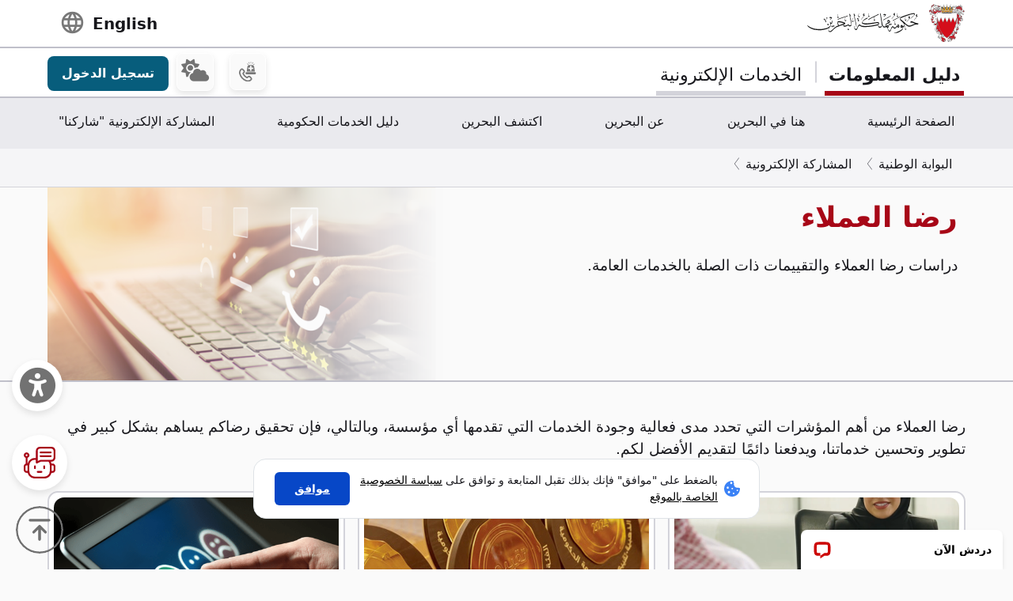

--- FILE ---
content_type: text/html; charset=utf-8
request_url: https://www.google.com/recaptcha/api2/anchor?ar=1&k=6LdafRsUAAAAAGLjbOF-Yufn_lmlQGZLiWlx1kv8&co=aHR0cHM6Ly93d3cuYmFocmFpbi5iaDo0NDM.&hl=ar&v=N67nZn4AqZkNcbeMu4prBgzg&size=normal&anchor-ms=20000&execute-ms=30000&cb=f74h771lksnx
body_size: 49475
content:
<!DOCTYPE HTML><html dir="rtl" lang="ar"><head><meta http-equiv="Content-Type" content="text/html; charset=UTF-8">
<meta http-equiv="X-UA-Compatible" content="IE=edge">
<title>reCAPTCHA</title>
<style type="text/css">
/* cyrillic-ext */
@font-face {
  font-family: 'Roboto';
  font-style: normal;
  font-weight: 400;
  font-stretch: 100%;
  src: url(//fonts.gstatic.com/s/roboto/v48/KFO7CnqEu92Fr1ME7kSn66aGLdTylUAMa3GUBHMdazTgWw.woff2) format('woff2');
  unicode-range: U+0460-052F, U+1C80-1C8A, U+20B4, U+2DE0-2DFF, U+A640-A69F, U+FE2E-FE2F;
}
/* cyrillic */
@font-face {
  font-family: 'Roboto';
  font-style: normal;
  font-weight: 400;
  font-stretch: 100%;
  src: url(//fonts.gstatic.com/s/roboto/v48/KFO7CnqEu92Fr1ME7kSn66aGLdTylUAMa3iUBHMdazTgWw.woff2) format('woff2');
  unicode-range: U+0301, U+0400-045F, U+0490-0491, U+04B0-04B1, U+2116;
}
/* greek-ext */
@font-face {
  font-family: 'Roboto';
  font-style: normal;
  font-weight: 400;
  font-stretch: 100%;
  src: url(//fonts.gstatic.com/s/roboto/v48/KFO7CnqEu92Fr1ME7kSn66aGLdTylUAMa3CUBHMdazTgWw.woff2) format('woff2');
  unicode-range: U+1F00-1FFF;
}
/* greek */
@font-face {
  font-family: 'Roboto';
  font-style: normal;
  font-weight: 400;
  font-stretch: 100%;
  src: url(//fonts.gstatic.com/s/roboto/v48/KFO7CnqEu92Fr1ME7kSn66aGLdTylUAMa3-UBHMdazTgWw.woff2) format('woff2');
  unicode-range: U+0370-0377, U+037A-037F, U+0384-038A, U+038C, U+038E-03A1, U+03A3-03FF;
}
/* math */
@font-face {
  font-family: 'Roboto';
  font-style: normal;
  font-weight: 400;
  font-stretch: 100%;
  src: url(//fonts.gstatic.com/s/roboto/v48/KFO7CnqEu92Fr1ME7kSn66aGLdTylUAMawCUBHMdazTgWw.woff2) format('woff2');
  unicode-range: U+0302-0303, U+0305, U+0307-0308, U+0310, U+0312, U+0315, U+031A, U+0326-0327, U+032C, U+032F-0330, U+0332-0333, U+0338, U+033A, U+0346, U+034D, U+0391-03A1, U+03A3-03A9, U+03B1-03C9, U+03D1, U+03D5-03D6, U+03F0-03F1, U+03F4-03F5, U+2016-2017, U+2034-2038, U+203C, U+2040, U+2043, U+2047, U+2050, U+2057, U+205F, U+2070-2071, U+2074-208E, U+2090-209C, U+20D0-20DC, U+20E1, U+20E5-20EF, U+2100-2112, U+2114-2115, U+2117-2121, U+2123-214F, U+2190, U+2192, U+2194-21AE, U+21B0-21E5, U+21F1-21F2, U+21F4-2211, U+2213-2214, U+2216-22FF, U+2308-230B, U+2310, U+2319, U+231C-2321, U+2336-237A, U+237C, U+2395, U+239B-23B7, U+23D0, U+23DC-23E1, U+2474-2475, U+25AF, U+25B3, U+25B7, U+25BD, U+25C1, U+25CA, U+25CC, U+25FB, U+266D-266F, U+27C0-27FF, U+2900-2AFF, U+2B0E-2B11, U+2B30-2B4C, U+2BFE, U+3030, U+FF5B, U+FF5D, U+1D400-1D7FF, U+1EE00-1EEFF;
}
/* symbols */
@font-face {
  font-family: 'Roboto';
  font-style: normal;
  font-weight: 400;
  font-stretch: 100%;
  src: url(//fonts.gstatic.com/s/roboto/v48/KFO7CnqEu92Fr1ME7kSn66aGLdTylUAMaxKUBHMdazTgWw.woff2) format('woff2');
  unicode-range: U+0001-000C, U+000E-001F, U+007F-009F, U+20DD-20E0, U+20E2-20E4, U+2150-218F, U+2190, U+2192, U+2194-2199, U+21AF, U+21E6-21F0, U+21F3, U+2218-2219, U+2299, U+22C4-22C6, U+2300-243F, U+2440-244A, U+2460-24FF, U+25A0-27BF, U+2800-28FF, U+2921-2922, U+2981, U+29BF, U+29EB, U+2B00-2BFF, U+4DC0-4DFF, U+FFF9-FFFB, U+10140-1018E, U+10190-1019C, U+101A0, U+101D0-101FD, U+102E0-102FB, U+10E60-10E7E, U+1D2C0-1D2D3, U+1D2E0-1D37F, U+1F000-1F0FF, U+1F100-1F1AD, U+1F1E6-1F1FF, U+1F30D-1F30F, U+1F315, U+1F31C, U+1F31E, U+1F320-1F32C, U+1F336, U+1F378, U+1F37D, U+1F382, U+1F393-1F39F, U+1F3A7-1F3A8, U+1F3AC-1F3AF, U+1F3C2, U+1F3C4-1F3C6, U+1F3CA-1F3CE, U+1F3D4-1F3E0, U+1F3ED, U+1F3F1-1F3F3, U+1F3F5-1F3F7, U+1F408, U+1F415, U+1F41F, U+1F426, U+1F43F, U+1F441-1F442, U+1F444, U+1F446-1F449, U+1F44C-1F44E, U+1F453, U+1F46A, U+1F47D, U+1F4A3, U+1F4B0, U+1F4B3, U+1F4B9, U+1F4BB, U+1F4BF, U+1F4C8-1F4CB, U+1F4D6, U+1F4DA, U+1F4DF, U+1F4E3-1F4E6, U+1F4EA-1F4ED, U+1F4F7, U+1F4F9-1F4FB, U+1F4FD-1F4FE, U+1F503, U+1F507-1F50B, U+1F50D, U+1F512-1F513, U+1F53E-1F54A, U+1F54F-1F5FA, U+1F610, U+1F650-1F67F, U+1F687, U+1F68D, U+1F691, U+1F694, U+1F698, U+1F6AD, U+1F6B2, U+1F6B9-1F6BA, U+1F6BC, U+1F6C6-1F6CF, U+1F6D3-1F6D7, U+1F6E0-1F6EA, U+1F6F0-1F6F3, U+1F6F7-1F6FC, U+1F700-1F7FF, U+1F800-1F80B, U+1F810-1F847, U+1F850-1F859, U+1F860-1F887, U+1F890-1F8AD, U+1F8B0-1F8BB, U+1F8C0-1F8C1, U+1F900-1F90B, U+1F93B, U+1F946, U+1F984, U+1F996, U+1F9E9, U+1FA00-1FA6F, U+1FA70-1FA7C, U+1FA80-1FA89, U+1FA8F-1FAC6, U+1FACE-1FADC, U+1FADF-1FAE9, U+1FAF0-1FAF8, U+1FB00-1FBFF;
}
/* vietnamese */
@font-face {
  font-family: 'Roboto';
  font-style: normal;
  font-weight: 400;
  font-stretch: 100%;
  src: url(//fonts.gstatic.com/s/roboto/v48/KFO7CnqEu92Fr1ME7kSn66aGLdTylUAMa3OUBHMdazTgWw.woff2) format('woff2');
  unicode-range: U+0102-0103, U+0110-0111, U+0128-0129, U+0168-0169, U+01A0-01A1, U+01AF-01B0, U+0300-0301, U+0303-0304, U+0308-0309, U+0323, U+0329, U+1EA0-1EF9, U+20AB;
}
/* latin-ext */
@font-face {
  font-family: 'Roboto';
  font-style: normal;
  font-weight: 400;
  font-stretch: 100%;
  src: url(//fonts.gstatic.com/s/roboto/v48/KFO7CnqEu92Fr1ME7kSn66aGLdTylUAMa3KUBHMdazTgWw.woff2) format('woff2');
  unicode-range: U+0100-02BA, U+02BD-02C5, U+02C7-02CC, U+02CE-02D7, U+02DD-02FF, U+0304, U+0308, U+0329, U+1D00-1DBF, U+1E00-1E9F, U+1EF2-1EFF, U+2020, U+20A0-20AB, U+20AD-20C0, U+2113, U+2C60-2C7F, U+A720-A7FF;
}
/* latin */
@font-face {
  font-family: 'Roboto';
  font-style: normal;
  font-weight: 400;
  font-stretch: 100%;
  src: url(//fonts.gstatic.com/s/roboto/v48/KFO7CnqEu92Fr1ME7kSn66aGLdTylUAMa3yUBHMdazQ.woff2) format('woff2');
  unicode-range: U+0000-00FF, U+0131, U+0152-0153, U+02BB-02BC, U+02C6, U+02DA, U+02DC, U+0304, U+0308, U+0329, U+2000-206F, U+20AC, U+2122, U+2191, U+2193, U+2212, U+2215, U+FEFF, U+FFFD;
}
/* cyrillic-ext */
@font-face {
  font-family: 'Roboto';
  font-style: normal;
  font-weight: 500;
  font-stretch: 100%;
  src: url(//fonts.gstatic.com/s/roboto/v48/KFO7CnqEu92Fr1ME7kSn66aGLdTylUAMa3GUBHMdazTgWw.woff2) format('woff2');
  unicode-range: U+0460-052F, U+1C80-1C8A, U+20B4, U+2DE0-2DFF, U+A640-A69F, U+FE2E-FE2F;
}
/* cyrillic */
@font-face {
  font-family: 'Roboto';
  font-style: normal;
  font-weight: 500;
  font-stretch: 100%;
  src: url(//fonts.gstatic.com/s/roboto/v48/KFO7CnqEu92Fr1ME7kSn66aGLdTylUAMa3iUBHMdazTgWw.woff2) format('woff2');
  unicode-range: U+0301, U+0400-045F, U+0490-0491, U+04B0-04B1, U+2116;
}
/* greek-ext */
@font-face {
  font-family: 'Roboto';
  font-style: normal;
  font-weight: 500;
  font-stretch: 100%;
  src: url(//fonts.gstatic.com/s/roboto/v48/KFO7CnqEu92Fr1ME7kSn66aGLdTylUAMa3CUBHMdazTgWw.woff2) format('woff2');
  unicode-range: U+1F00-1FFF;
}
/* greek */
@font-face {
  font-family: 'Roboto';
  font-style: normal;
  font-weight: 500;
  font-stretch: 100%;
  src: url(//fonts.gstatic.com/s/roboto/v48/KFO7CnqEu92Fr1ME7kSn66aGLdTylUAMa3-UBHMdazTgWw.woff2) format('woff2');
  unicode-range: U+0370-0377, U+037A-037F, U+0384-038A, U+038C, U+038E-03A1, U+03A3-03FF;
}
/* math */
@font-face {
  font-family: 'Roboto';
  font-style: normal;
  font-weight: 500;
  font-stretch: 100%;
  src: url(//fonts.gstatic.com/s/roboto/v48/KFO7CnqEu92Fr1ME7kSn66aGLdTylUAMawCUBHMdazTgWw.woff2) format('woff2');
  unicode-range: U+0302-0303, U+0305, U+0307-0308, U+0310, U+0312, U+0315, U+031A, U+0326-0327, U+032C, U+032F-0330, U+0332-0333, U+0338, U+033A, U+0346, U+034D, U+0391-03A1, U+03A3-03A9, U+03B1-03C9, U+03D1, U+03D5-03D6, U+03F0-03F1, U+03F4-03F5, U+2016-2017, U+2034-2038, U+203C, U+2040, U+2043, U+2047, U+2050, U+2057, U+205F, U+2070-2071, U+2074-208E, U+2090-209C, U+20D0-20DC, U+20E1, U+20E5-20EF, U+2100-2112, U+2114-2115, U+2117-2121, U+2123-214F, U+2190, U+2192, U+2194-21AE, U+21B0-21E5, U+21F1-21F2, U+21F4-2211, U+2213-2214, U+2216-22FF, U+2308-230B, U+2310, U+2319, U+231C-2321, U+2336-237A, U+237C, U+2395, U+239B-23B7, U+23D0, U+23DC-23E1, U+2474-2475, U+25AF, U+25B3, U+25B7, U+25BD, U+25C1, U+25CA, U+25CC, U+25FB, U+266D-266F, U+27C0-27FF, U+2900-2AFF, U+2B0E-2B11, U+2B30-2B4C, U+2BFE, U+3030, U+FF5B, U+FF5D, U+1D400-1D7FF, U+1EE00-1EEFF;
}
/* symbols */
@font-face {
  font-family: 'Roboto';
  font-style: normal;
  font-weight: 500;
  font-stretch: 100%;
  src: url(//fonts.gstatic.com/s/roboto/v48/KFO7CnqEu92Fr1ME7kSn66aGLdTylUAMaxKUBHMdazTgWw.woff2) format('woff2');
  unicode-range: U+0001-000C, U+000E-001F, U+007F-009F, U+20DD-20E0, U+20E2-20E4, U+2150-218F, U+2190, U+2192, U+2194-2199, U+21AF, U+21E6-21F0, U+21F3, U+2218-2219, U+2299, U+22C4-22C6, U+2300-243F, U+2440-244A, U+2460-24FF, U+25A0-27BF, U+2800-28FF, U+2921-2922, U+2981, U+29BF, U+29EB, U+2B00-2BFF, U+4DC0-4DFF, U+FFF9-FFFB, U+10140-1018E, U+10190-1019C, U+101A0, U+101D0-101FD, U+102E0-102FB, U+10E60-10E7E, U+1D2C0-1D2D3, U+1D2E0-1D37F, U+1F000-1F0FF, U+1F100-1F1AD, U+1F1E6-1F1FF, U+1F30D-1F30F, U+1F315, U+1F31C, U+1F31E, U+1F320-1F32C, U+1F336, U+1F378, U+1F37D, U+1F382, U+1F393-1F39F, U+1F3A7-1F3A8, U+1F3AC-1F3AF, U+1F3C2, U+1F3C4-1F3C6, U+1F3CA-1F3CE, U+1F3D4-1F3E0, U+1F3ED, U+1F3F1-1F3F3, U+1F3F5-1F3F7, U+1F408, U+1F415, U+1F41F, U+1F426, U+1F43F, U+1F441-1F442, U+1F444, U+1F446-1F449, U+1F44C-1F44E, U+1F453, U+1F46A, U+1F47D, U+1F4A3, U+1F4B0, U+1F4B3, U+1F4B9, U+1F4BB, U+1F4BF, U+1F4C8-1F4CB, U+1F4D6, U+1F4DA, U+1F4DF, U+1F4E3-1F4E6, U+1F4EA-1F4ED, U+1F4F7, U+1F4F9-1F4FB, U+1F4FD-1F4FE, U+1F503, U+1F507-1F50B, U+1F50D, U+1F512-1F513, U+1F53E-1F54A, U+1F54F-1F5FA, U+1F610, U+1F650-1F67F, U+1F687, U+1F68D, U+1F691, U+1F694, U+1F698, U+1F6AD, U+1F6B2, U+1F6B9-1F6BA, U+1F6BC, U+1F6C6-1F6CF, U+1F6D3-1F6D7, U+1F6E0-1F6EA, U+1F6F0-1F6F3, U+1F6F7-1F6FC, U+1F700-1F7FF, U+1F800-1F80B, U+1F810-1F847, U+1F850-1F859, U+1F860-1F887, U+1F890-1F8AD, U+1F8B0-1F8BB, U+1F8C0-1F8C1, U+1F900-1F90B, U+1F93B, U+1F946, U+1F984, U+1F996, U+1F9E9, U+1FA00-1FA6F, U+1FA70-1FA7C, U+1FA80-1FA89, U+1FA8F-1FAC6, U+1FACE-1FADC, U+1FADF-1FAE9, U+1FAF0-1FAF8, U+1FB00-1FBFF;
}
/* vietnamese */
@font-face {
  font-family: 'Roboto';
  font-style: normal;
  font-weight: 500;
  font-stretch: 100%;
  src: url(//fonts.gstatic.com/s/roboto/v48/KFO7CnqEu92Fr1ME7kSn66aGLdTylUAMa3OUBHMdazTgWw.woff2) format('woff2');
  unicode-range: U+0102-0103, U+0110-0111, U+0128-0129, U+0168-0169, U+01A0-01A1, U+01AF-01B0, U+0300-0301, U+0303-0304, U+0308-0309, U+0323, U+0329, U+1EA0-1EF9, U+20AB;
}
/* latin-ext */
@font-face {
  font-family: 'Roboto';
  font-style: normal;
  font-weight: 500;
  font-stretch: 100%;
  src: url(//fonts.gstatic.com/s/roboto/v48/KFO7CnqEu92Fr1ME7kSn66aGLdTylUAMa3KUBHMdazTgWw.woff2) format('woff2');
  unicode-range: U+0100-02BA, U+02BD-02C5, U+02C7-02CC, U+02CE-02D7, U+02DD-02FF, U+0304, U+0308, U+0329, U+1D00-1DBF, U+1E00-1E9F, U+1EF2-1EFF, U+2020, U+20A0-20AB, U+20AD-20C0, U+2113, U+2C60-2C7F, U+A720-A7FF;
}
/* latin */
@font-face {
  font-family: 'Roboto';
  font-style: normal;
  font-weight: 500;
  font-stretch: 100%;
  src: url(//fonts.gstatic.com/s/roboto/v48/KFO7CnqEu92Fr1ME7kSn66aGLdTylUAMa3yUBHMdazQ.woff2) format('woff2');
  unicode-range: U+0000-00FF, U+0131, U+0152-0153, U+02BB-02BC, U+02C6, U+02DA, U+02DC, U+0304, U+0308, U+0329, U+2000-206F, U+20AC, U+2122, U+2191, U+2193, U+2212, U+2215, U+FEFF, U+FFFD;
}
/* cyrillic-ext */
@font-face {
  font-family: 'Roboto';
  font-style: normal;
  font-weight: 900;
  font-stretch: 100%;
  src: url(//fonts.gstatic.com/s/roboto/v48/KFO7CnqEu92Fr1ME7kSn66aGLdTylUAMa3GUBHMdazTgWw.woff2) format('woff2');
  unicode-range: U+0460-052F, U+1C80-1C8A, U+20B4, U+2DE0-2DFF, U+A640-A69F, U+FE2E-FE2F;
}
/* cyrillic */
@font-face {
  font-family: 'Roboto';
  font-style: normal;
  font-weight: 900;
  font-stretch: 100%;
  src: url(//fonts.gstatic.com/s/roboto/v48/KFO7CnqEu92Fr1ME7kSn66aGLdTylUAMa3iUBHMdazTgWw.woff2) format('woff2');
  unicode-range: U+0301, U+0400-045F, U+0490-0491, U+04B0-04B1, U+2116;
}
/* greek-ext */
@font-face {
  font-family: 'Roboto';
  font-style: normal;
  font-weight: 900;
  font-stretch: 100%;
  src: url(//fonts.gstatic.com/s/roboto/v48/KFO7CnqEu92Fr1ME7kSn66aGLdTylUAMa3CUBHMdazTgWw.woff2) format('woff2');
  unicode-range: U+1F00-1FFF;
}
/* greek */
@font-face {
  font-family: 'Roboto';
  font-style: normal;
  font-weight: 900;
  font-stretch: 100%;
  src: url(//fonts.gstatic.com/s/roboto/v48/KFO7CnqEu92Fr1ME7kSn66aGLdTylUAMa3-UBHMdazTgWw.woff2) format('woff2');
  unicode-range: U+0370-0377, U+037A-037F, U+0384-038A, U+038C, U+038E-03A1, U+03A3-03FF;
}
/* math */
@font-face {
  font-family: 'Roboto';
  font-style: normal;
  font-weight: 900;
  font-stretch: 100%;
  src: url(//fonts.gstatic.com/s/roboto/v48/KFO7CnqEu92Fr1ME7kSn66aGLdTylUAMawCUBHMdazTgWw.woff2) format('woff2');
  unicode-range: U+0302-0303, U+0305, U+0307-0308, U+0310, U+0312, U+0315, U+031A, U+0326-0327, U+032C, U+032F-0330, U+0332-0333, U+0338, U+033A, U+0346, U+034D, U+0391-03A1, U+03A3-03A9, U+03B1-03C9, U+03D1, U+03D5-03D6, U+03F0-03F1, U+03F4-03F5, U+2016-2017, U+2034-2038, U+203C, U+2040, U+2043, U+2047, U+2050, U+2057, U+205F, U+2070-2071, U+2074-208E, U+2090-209C, U+20D0-20DC, U+20E1, U+20E5-20EF, U+2100-2112, U+2114-2115, U+2117-2121, U+2123-214F, U+2190, U+2192, U+2194-21AE, U+21B0-21E5, U+21F1-21F2, U+21F4-2211, U+2213-2214, U+2216-22FF, U+2308-230B, U+2310, U+2319, U+231C-2321, U+2336-237A, U+237C, U+2395, U+239B-23B7, U+23D0, U+23DC-23E1, U+2474-2475, U+25AF, U+25B3, U+25B7, U+25BD, U+25C1, U+25CA, U+25CC, U+25FB, U+266D-266F, U+27C0-27FF, U+2900-2AFF, U+2B0E-2B11, U+2B30-2B4C, U+2BFE, U+3030, U+FF5B, U+FF5D, U+1D400-1D7FF, U+1EE00-1EEFF;
}
/* symbols */
@font-face {
  font-family: 'Roboto';
  font-style: normal;
  font-weight: 900;
  font-stretch: 100%;
  src: url(//fonts.gstatic.com/s/roboto/v48/KFO7CnqEu92Fr1ME7kSn66aGLdTylUAMaxKUBHMdazTgWw.woff2) format('woff2');
  unicode-range: U+0001-000C, U+000E-001F, U+007F-009F, U+20DD-20E0, U+20E2-20E4, U+2150-218F, U+2190, U+2192, U+2194-2199, U+21AF, U+21E6-21F0, U+21F3, U+2218-2219, U+2299, U+22C4-22C6, U+2300-243F, U+2440-244A, U+2460-24FF, U+25A0-27BF, U+2800-28FF, U+2921-2922, U+2981, U+29BF, U+29EB, U+2B00-2BFF, U+4DC0-4DFF, U+FFF9-FFFB, U+10140-1018E, U+10190-1019C, U+101A0, U+101D0-101FD, U+102E0-102FB, U+10E60-10E7E, U+1D2C0-1D2D3, U+1D2E0-1D37F, U+1F000-1F0FF, U+1F100-1F1AD, U+1F1E6-1F1FF, U+1F30D-1F30F, U+1F315, U+1F31C, U+1F31E, U+1F320-1F32C, U+1F336, U+1F378, U+1F37D, U+1F382, U+1F393-1F39F, U+1F3A7-1F3A8, U+1F3AC-1F3AF, U+1F3C2, U+1F3C4-1F3C6, U+1F3CA-1F3CE, U+1F3D4-1F3E0, U+1F3ED, U+1F3F1-1F3F3, U+1F3F5-1F3F7, U+1F408, U+1F415, U+1F41F, U+1F426, U+1F43F, U+1F441-1F442, U+1F444, U+1F446-1F449, U+1F44C-1F44E, U+1F453, U+1F46A, U+1F47D, U+1F4A3, U+1F4B0, U+1F4B3, U+1F4B9, U+1F4BB, U+1F4BF, U+1F4C8-1F4CB, U+1F4D6, U+1F4DA, U+1F4DF, U+1F4E3-1F4E6, U+1F4EA-1F4ED, U+1F4F7, U+1F4F9-1F4FB, U+1F4FD-1F4FE, U+1F503, U+1F507-1F50B, U+1F50D, U+1F512-1F513, U+1F53E-1F54A, U+1F54F-1F5FA, U+1F610, U+1F650-1F67F, U+1F687, U+1F68D, U+1F691, U+1F694, U+1F698, U+1F6AD, U+1F6B2, U+1F6B9-1F6BA, U+1F6BC, U+1F6C6-1F6CF, U+1F6D3-1F6D7, U+1F6E0-1F6EA, U+1F6F0-1F6F3, U+1F6F7-1F6FC, U+1F700-1F7FF, U+1F800-1F80B, U+1F810-1F847, U+1F850-1F859, U+1F860-1F887, U+1F890-1F8AD, U+1F8B0-1F8BB, U+1F8C0-1F8C1, U+1F900-1F90B, U+1F93B, U+1F946, U+1F984, U+1F996, U+1F9E9, U+1FA00-1FA6F, U+1FA70-1FA7C, U+1FA80-1FA89, U+1FA8F-1FAC6, U+1FACE-1FADC, U+1FADF-1FAE9, U+1FAF0-1FAF8, U+1FB00-1FBFF;
}
/* vietnamese */
@font-face {
  font-family: 'Roboto';
  font-style: normal;
  font-weight: 900;
  font-stretch: 100%;
  src: url(//fonts.gstatic.com/s/roboto/v48/KFO7CnqEu92Fr1ME7kSn66aGLdTylUAMa3OUBHMdazTgWw.woff2) format('woff2');
  unicode-range: U+0102-0103, U+0110-0111, U+0128-0129, U+0168-0169, U+01A0-01A1, U+01AF-01B0, U+0300-0301, U+0303-0304, U+0308-0309, U+0323, U+0329, U+1EA0-1EF9, U+20AB;
}
/* latin-ext */
@font-face {
  font-family: 'Roboto';
  font-style: normal;
  font-weight: 900;
  font-stretch: 100%;
  src: url(//fonts.gstatic.com/s/roboto/v48/KFO7CnqEu92Fr1ME7kSn66aGLdTylUAMa3KUBHMdazTgWw.woff2) format('woff2');
  unicode-range: U+0100-02BA, U+02BD-02C5, U+02C7-02CC, U+02CE-02D7, U+02DD-02FF, U+0304, U+0308, U+0329, U+1D00-1DBF, U+1E00-1E9F, U+1EF2-1EFF, U+2020, U+20A0-20AB, U+20AD-20C0, U+2113, U+2C60-2C7F, U+A720-A7FF;
}
/* latin */
@font-face {
  font-family: 'Roboto';
  font-style: normal;
  font-weight: 900;
  font-stretch: 100%;
  src: url(//fonts.gstatic.com/s/roboto/v48/KFO7CnqEu92Fr1ME7kSn66aGLdTylUAMa3yUBHMdazQ.woff2) format('woff2');
  unicode-range: U+0000-00FF, U+0131, U+0152-0153, U+02BB-02BC, U+02C6, U+02DA, U+02DC, U+0304, U+0308, U+0329, U+2000-206F, U+20AC, U+2122, U+2191, U+2193, U+2212, U+2215, U+FEFF, U+FFFD;
}

</style>
<link rel="stylesheet" type="text/css" href="https://www.gstatic.com/recaptcha/releases/N67nZn4AqZkNcbeMu4prBgzg/styles__rtl.css">
<script nonce="G4jNKjhDt_hM0qocUvmkYA" type="text/javascript">window['__recaptcha_api'] = 'https://www.google.com/recaptcha/api2/';</script>
<script type="text/javascript" src="https://www.gstatic.com/recaptcha/releases/N67nZn4AqZkNcbeMu4prBgzg/recaptcha__ar.js" nonce="G4jNKjhDt_hM0qocUvmkYA">
      
    </script></head>
<body><div id="rc-anchor-alert" class="rc-anchor-alert"></div>
<input type="hidden" id="recaptcha-token" value="[base64]">
<script type="text/javascript" nonce="G4jNKjhDt_hM0qocUvmkYA">
      recaptcha.anchor.Main.init("[\x22ainput\x22,[\x22bgdata\x22,\x22\x22,\[base64]/[base64]/[base64]/ZyhXLGgpOnEoW04sMjEsbF0sVywwKSxoKSxmYWxzZSxmYWxzZSl9Y2F0Y2goayl7RygzNTgsVyk/[base64]/[base64]/[base64]/[base64]/[base64]/[base64]/[base64]/bmV3IEJbT10oRFswXSk6dz09Mj9uZXcgQltPXShEWzBdLERbMV0pOnc9PTM/bmV3IEJbT10oRFswXSxEWzFdLERbMl0pOnc9PTQ/[base64]/[base64]/[base64]/[base64]/[base64]\\u003d\x22,\[base64]\x22,\x22w4HDlcOQw4tQHBfCqTvDsSNtw4gZSm7CqGzCo8K1w75+GFYSw7fCrcKnw6TChMKeHgUsw5oFwrl1HzFwT8KYWCbDs8O1w7/ChMKCwoLDgsORwrTCpTvCs8OsCiLCgwgJFmpHwr/DhcOQIsKYCMKiP3/DoMKyw6sRSMKTJHt7aMK2UcK3RSrCmWDDv8ODwpXDjcO5ecOEwo7DlcKOw67Dl0Ydw6INw4k6I34HRhpJwp/[base64]/ChMOxCMK8dHvCo8O9wq46I8OmZ8KFw7QNR8O7SMKWw4UbwoFgwprDuMOhwrvCvxzDk8KMw7lZOMKSFMKrecK2Z0zDisO/ZCMRVyMvwpdCwp3DsMOYwqE2w6vCvT0Aw5zDocO7wqLDosODwpvCs8KFHsKnPsKdEEQUesODEMKwJcK8w54FwoY5aQsDbMK/w7wYLsONw4rDlMO3w54pFy/CnMOhJsOywofDmkzChxEiwronwp9Ewp8ZDMO2aMKxw5EQa2TDjF3CjS/CvsOOfgdFYxoRw5DDhWt8CsKpwrVZwp0zwrnCimTDh8OZLcKhbcKjYcO7wqEIwrsiXk5JF25Qwp4zw5Q0w5YcQDTDrMKNW8OMw6t5wqHCv8K8w4jCnkl5wofCqcKVPsKPwqXCiMK9Ll/CvgbDk8KKwpTDu8KxScO+WwPCn8KIwqHDuSjCs8OHFjrClcKJV20Tw7MXw4PDomvDkkLDu8Kcw7E0KlzDvHHCosK5QMOyccOxb8O8OzTDp112woZ/QMOmADxWWBBnwqfClsKCMEfDocO6w4XDv8KXQXkXZy7DgsONdsOFewtdHmFhwqXCnDpZwrvDvsO6Kw4sw67Cn8KnwrhNw78Jw5PCpmtBw7YjMTBnw4nDkcKvwpPCik/DsxdkWsKQN8OEwqTDg8Osw5oHNEFaTiojbsOpYsKOFMO4IWfCr8KiTMKhDcK0wrPChDnCsihhRGkVw7rDlsOjPiTCqMKIBWfCkcKXZl3DviLDtyDDkirClMKnw6QKw4/Cm39NW0PDqMOoV8O/wpRkX0XCrsKQPxI4wqsPFxswP18Vw73Cl8Opwq1Xwq3CusOmNcOuLMKFAgbClcKUCMOoXcOCw7pWBQDCgcOORcOyCMKbwqxBEmZiwpXDn1E3NcO4w7/DjMKlwrhBw7HCvhtYGR5gDMK8AsKxw5wLwrFbbMKoTHZewp3CskTDqmfChMKSwrDCjcKgwr0gw5dIL8OVw7zDj8KdeW/CnTdJwqHDkGlyw4MsXsOQXMKUOQdUwpBfUMOiwpzCkMKnGcORKsK/wp9VMG3CisKaPcOfaMKcCEAawqJ+w5gMbMObw5vCicOKwqpDPMKpcWsLw64tw6fCoVDDl8Ktw7ocwrPDlsKjL8OtI8OKRAF8wot5CHHDtsK1DGx/wqbChsK3V8ObGTjCkVnCmDsnYcKIb8K7SsO8JcO/dMO3E8KSw6rCpBnDoHXDmcKPSUbCuWjDo8KcR8KJwrbDvMO+w4tEw5zCrV84R0nCisOAw7DDgRvDucKewqg7C8OOAMOdeMKbwqpLwp3Ck3XDlnHClkjDqVrDqBTDvsOcwoJUw6XCmcOYwqZOw6l/wpMHwq49w6fDosKiWi/Diy3Csy7Cm8O8YcOBesK1BMO/csOuNsKyAjBVeiPCscKPNcO6wo4hPiweH8OKwq59esO1G8OxOMKAwr/DksOcwqooQMOkMzzDtWfDtX7CmlbClH91wrkSa10oacKJwpfDg1LDngknw6zCqUnDqcO3fsOFwptBwrfDkcKpwqo/wo/CvMKHw79Aw71pwpDChsO2w7vCv2PDsRjCq8OacRzCuMKAE8OiwoHCskvCi8Kkw71IbMKmw5lKFMKDKsO4woBSfMKfw6bDuMOxQGvCvX/[base64]/[base64]/wpLCq0HDk8KlAR7DuBvDtcOaSHLCrMKpRy3Cj8OEQmonw7rCnXzDvcOwVsK5QR/CscKSw6LDscOFwr/Du0VHLXlHHsO2HldbwplmfcKCwrtEM1Jpw4LDujpQN2NSw5DDosKsRcK4wroVw5tcw5IXwoTDsEhkHwxdDx9UKnjClMORbgU3CXTDj0XDkBvDoMOVEF1JIW8pZcKqwpLDgVhwZhAuwpLCk8OhMsOSw7ULbsO9HFYVIGzCj8KmFhjChj1Bb8Kbw7vCu8KKIMKAL8OhBC/Dh8O8wpHDuwXDkG8+F8KFwrbCrsOhw5hbw5Ybw4DCgErDpT1yB8O8woTCksKKcQ1yK8K4w7ZNw7fDmFnCm8O6RksJw7wEwptaSMKoQgo/ccOEdMK8w5jCvTU3wqpCw7LDkmxHwo4lw6/Dj8KAZsKBw5/DgQdBw5NvGTMuw6vDgMK1w4PCkMKAUXTCv2DDl8KjOxwqHHPDjMK6CMKBTR5mIlksH33CosOKH30ULHl2wrvDlQ/Do8KIw6dyw6DCpRkxwooTwpJcd3LDs8OHKMOuwofCtsKvd8Osf8OgNjJqE3BtKBp/wojClFDCvlkrNC/[base64]/[base64]/DvsKMwqvDsMKzLMKuXMK/[base64]/DjsOTwpHDpHDCp8OpwqExAmPCocK0EMKJS2t1wotdwojCncK3wo3CosKpw6ZlUsOHw6Q/d8OmY0NldE3Cp17CogHDgcKAworCqMKXwo/Crh1uOsOsWlbDnMO1wo4sAzXDnFfCrADDvsKUworCt8ODw7RNaWzDthfDuERBSMO6wqfDghrDu0TCnz82OcOIwpJzGS4KbMKuwpEdwrvDs8Osw78twr7DthgrwoDCjjnClcKUwp5QTUDCiy3DsmTCkR/[base64]/DrVvDoWLDg8K8CSfCs8KuQsOXUcOAWsKeRn/Dp8KEwq4Jwp/Cm0EtBGHCvcKjw7oxccOCd1bDkkLCtF0uwrsnbi5Cw6k8JcKZQFjCkQzCisOgwql9woMbw7nCpnTDs8KpwrpvwqMPwoVlwpweWQ/Ct8KnwqQLC8KsQcO+wp9SXx4rCRsNB8K/w7w9w6bDvX84woLDqlc0V8K6BcKNfsKScMK1wrBBFMO/w5wQwoHDoxRWwqA9M8KswqEeGhFJwow7Em7Dqix6wp5nN8O2w4LCtcKEO1Newp1zTzzChj/[base64]/w4DCpcKBwoJXwpfDoMO4L8K9wq/Do0nCkwgJDsKEH0fCvXfCt0okTFLCtcKOwo05wplMSMO0SDXDgcOHwp/DhcOab23DhcO6w5JUwrNYNF03KsOfQVE/wrLCmMOubRcWR2J1NcKOVsOYOhLCtj4rXsKaFsOFdUcUw6TDscObRcOBw4FdVkDDokFfSUHDuMO5w4vDjAfCvSvDk0/DvcOzODVYb8KMVw9jwpAFwp/CusOjMcKzEMK6DA17woTCh30kE8Kaw5zCnMKtDsK5w5LDicKGZX1dFsOyJsO0wpHCkUzDtcKUd23CksOkbifDn8OOezAzw4UfwqUnwrvCiVbDtMKhw5IxecKWGMOgLcK3bMO5W8KKWMKcVMOuwrdFw5Ejw4U/w50GXMKYIhrCrMKCQhAUeyUvBMOxQ8KpOsKhwolBX2LColfCp1PDgMK8w6p7RkvDj8KkwqTCt8OJwpXCvcOLwqhUdsKmEjclwrzCk8OJZwXCt19yTsKeJ2/Cp8KKwoh8HMKZwohPw6XDscORORcbw4bCksK6FBRqw4/DijTClxPDhcOHV8OiNXJOw4fDiyrDhgDDhApzw6NrPsKFwqvDthEdwoNFwoI2dsO6wpsyPQnDriPDnsKzwpNWN8KQw4dYw4t5wql8wqhpwr8uw5nCnMKxF3/Cs1t5w7oYwrnDrxvDuU19w7Fmwqp5wqF1wrPCunsVaMK0QsOIw63CvsK0w7hiwrvDo8O0wr3DvV8Pwpoqw4bDpSLDp1PDgADDtWbCs8OuwqrDh8ODbSFew7UAwrLDhWHCtMKmw7rDsD5GBX3DpcOnYFEpH8OGQy8LwozDvSzDjMKiMl3DvMOSEcO4wo/[base64]/CnHvCrj4Gw7bDmRNRwrfDmMKwwqfCi8KNSsOHwrzCvUTCtmjCgm94w4vDj3TCtcKMG0MABMOcwprDlgRBCx/Do8OMOcK2wo7DsSLDnMO7FcODXEBHEMKEdcOQR3RuSMKNccONwofDmcOfwpLDnTQbw4FBw6PCkcOINsKARsKPLsOOBsOET8K0w6nDpGjCjHLCtnthJ8Kvw4nCncO6wpfDiMKwZsKfwrHDkmUABQrCsgzDgzhpDcKLw5jDryLCt3kuNMOwwqZiw6FQdw/ClXgGZ8K1woXCtMOAw4B1e8KFW8KHw7J0wrQcwq7DlMOcwpgCRX/CvMKlwpAWwqscMsOnS8K/w4vDgCcORcO7LMKkw5zDmcO3YQFywpTDqFvCuRbCnwN4OFQlDDbChcOtFSwswojCiGHDlX/CkMKawqXDisKnexDDjzjCmgE1SlDCpkXDhgfCosO0SzzDusKtw4fCpX53wpRpw6LClUjCvsKNHcOgw7PDssO8w77ChQpgw7/DtQJpw7jCjcOewozCgUxswqHDsVzCosKpK8Kvwp7Co28AwqdmJVnCmcKFw74jwrh/X2h8w7HDiUJ/wr5Ywq7DqRYKPxd5w6AxwpfCnk1Iw5pIw43DsFjChsO7KsOywpjCjsKPLsKrw7dLU8O9wrc4wqhHw7/DkMOYWXoMwofDh8OTwrsVwrHCqQfDlsOKDT7DvkR0wrzCsMOPw4JOw6QZf8KleU9uGlISIcKFGMOUwoA8c0TCisOPQXXCsMOFwo3DqMKcw5EbUsKABMOSDsOtQk0+wp0JISfCisK0w6cWw4c5QQlvwonDtw7DuMO4w4Jpwo1BTMOECMO/wporw5QMwp3DgDPDh8KULwNhwrnDrQvCpVPCjVvDg1LDrTPDp8OjwqgFZcOOUGVuK8KSc8KTHzoEGQrClyvDs8ORw5/Drwl0wrQQa0I4w5QwwoFTwofCojvDigptw5ldH0HCgsOKw7fCscOma19fb8OIBXF6w5pYNsK7ccOLUsKew6l1w5jDmcKsw799w5soYcKUw4LDp2PDkEk7w7PDnsOQZsKHw6NNUnHCrCTDrsKzHMKhDsKBHTnCjHE/IMKDw6LCi8OkwowQw4PCu8K7BMOzPXVDIcKhEiFaR3rCv8Kpw5QwwpjDpQLDtMKnQcKBw7cnb8K1w6bCjcKwRgzCkmnDsMKncMOgw4fDsRzCoi1VXcOWdcOOwpHCtT7DhcOGwpTCo8KKwqVWBiXCuMKWGzI8S8K5w6oKw6s9wqHCiVVHwrw/wrbCoQ1pQ3wcCmHCgcOrZsKGSRkQw5FbR8OzwqQcEsKGwrY/w4/DjVkIHMKdS0QrPsOaUzfCrjTCo8K8YATDuUcXw6oIQRA6w4jDky/[base64]/[base64]/CjcOSw6zDo8OnwqtQw7vCiiPCt8Orwq3CrnnCkUbCm8ORY050GMOSwrJnwonDvU9zw5UMwpVjCsOFw7U1aiDCmMKhwoBkwqYLfsOAH8Oyw5dFwqZCw4xbw6jCsw/Ds8OMEX/DvTl1w6XDncOdw7R5CSDDhcKlw6tvwpgpQTrDhWN3w4HCt3gdwr05w53Cvx/DhMK1cQN8wow0wqIHZcOhw7pgw7vCvMKHJRdoUUc7RStcKAvDvsKRBVxtw5XDpcOjw5XDrMONw5dgw4HChsOcw6/DusOzIj1VwqZrW8Opw6/DtVPDucOqw71jw5tBPcKAFsKyYjDDk8KBwp/Co2luTnk0woc2CsOrw6/CpcO6cXZ5w5FFHsO3W37DisOFwrRuAMOlXkfDrsKvHcK8CHw/[base64]/DqcOZwrbDnsOTBsK4XHZGw5jCt0Zlwp0SG8K8aVXCusK0wpzCv8KBwpPDqcO0JsOIGMOzw4TCsxHCjsKgw7tqSEJDwoDDoMOuL8KLNMKKQ8KpwqYaTx1Be11gTWPDlDfDqm3CqcKLwp3CgUvDtsO2RsOWYMOvPGsnwpo3Qw07woxPw67DksOow4V7WULDqsO/worCkkLDsMK1wqpJQ8O9woVpNMOvZyDCoQREwq8kfkPDvQPCkAfCssORHcKuI0vDiMOPwprDq05Xw6bCksKCwpjCocOyaMKtIwpyFcKgw5VXBDjCnkTCkl7DkcOCCVghwpxGYjxRU8K/wpLCncOed1LCswEyfg4rFkHCgnkmMgjDtnXDkDJGAEzDqsKYw7/[base64]/LD/DoCDCv23DscK9ecOtBXQmw5JRDk3Dr8KvIcKEw48NwoEWw6swwqPDj8KvwrLDh3pJaXHDg8OOw5/Dp8OXwobCsCB4wpZMw57Ds0jCnMO/ZMKywrPDicOdfMOAbyQoK8Ksw4/DmBHDksKeG8KAw4skwrk7wpjCu8O0w4nDuiLCucK3N8K0wpfDvcKPd8OAw7kpw70Nw6NtFcKPwotVwrAyKEXDsFnDt8OwDsOjw5DDrBPDoSppLijDg8Kgw57DmcO8w4/Cm8OowqnDpBHCrGsRw5NWwo/Do8OvwqDCoMOawqLCsSHDhsOHJ2xvSgF+w7DCpAfDjsKBL8OaGMOLwoHCicOxFcO5w4zCm07CmcOYUcOIYDfDlENDwoBLw4MiecOUwqDDpAslwpd6MRp8wp7DkELDjMKVV8Ohw7rCrgEmTH7CmzhyRHDDjm14w7IOZcOswq1JSMODwrY/wrpjKMOhMcO2w4vDqMOWw4kLKCzDpmfCuVMnRXAzw646wqrCk8OGwqYdNcOBwpLCkw3CmmvDk1jCk8KHwppow43DmMOjcsOedcK1wo8gwqwTDBPDlsOVwpTCpMKoTE/[base64]/DocOsXRhGwrPDjsO9RsOqw47ClGVmUUHCv8O1U8Oiw5LDnATCi8O8wrDCtcOmR1BVbsKBwp0Cw5nCg8Kwwo/CiDTDtsKFwoEtbsOWwpIlQ8KJwoMpJ8KNE8Oew4A7O8OsP8OfwoXCnnN7wrhQwpsSwqkCRMKiw5RPwr4Zw6paw6bCtMOIwqcGOHDDmcKhw70JTMO1w4Uqwrw/w5PCvXnCmU81wpHCicOFw7Fuw6k7AMKFA8Kaw4/[base64]/wqoKw7rDg2UGwrFBCiABC8OwZMKYwqXDk3BUdsKYJHV8NX5fPyQ5w6zChsKNw65aw5NNFzURHMO2w7R3w5FfwqfCkw8Dw6vCrl4cwrzCuBwqCB8QK1krfmdDw68VCsKBWcKiVhjDulzDgsKBw5MoEW/Dmn04woLCnsKmw4XDrcKcw7rCrcKOw74Aw73DuDnCk8K1asKbwqV0w4pxw4JVDMO7e0/DoVZnw6rCl8OKc0bCqyRKwp4fOMO4wrbDm2/DtMOfMwjDi8OieFvDgcOsHzbChjrDh3k2MMORw6Y/[base64]/DicOMIlBdblLCpxlDwppywpk5w4rCumNfLsKmWMO+DcOrwpMHQsOqwqHCqcKqJh7DjsKxw7EQIMKaZU5/wqVOOsO2FD0mUmQLw6AARTlkFcOIScK0f8OEwonDscOVw7Nhw6YdZMO1wqFOUko0wrXDvVs9QsOQVENRwrzDmMKuw4B1w47CpsKGZcO0w7DDqj/[base64]/woctecKHw5lPw77DtSHDhC3DgHfCnQM/w4ZjexfCtDbDtcK6w55vbBTDm8O6ShAdwpnDucKpw5vDrDQVasKawoZ6w5Q5YMOjBMOUTcK3wrMfHsOCGcKwb8OBwobCrMK/[base64]/[base64]/wqbCm8OiwqNewpDCv8OtJRlLwr/Dq8KnwocIw5XCp8Oxw403woTCu1jDkGFgEDtHw480wprCt1PCuRHCsGNva2sAQMKVAcKrw7TCuWzDiyfCkcK7XUN7KMKTRAtiw5AfcXpCwpUCwo7CgcK1wrfDuMO9fQRIwpfCrMOMw6pAL8KrZSnCjMObwosCw4wfXyDDrcO4OmJ/KgHCqCzCpQMIw7Qmwqg+a8O5wqx/VsOLw7ocXsOgw5cIAl4ZZwhhw5HCghArKkDCmkUiOMKnbn4EC058bzFEZcOxw7rCrcKXw4l5w78HMsKzO8ONwpVcwp7Dn8OoFgouGD/Cn8KYwp8LYMO1wo3CqnABw4rDlRfCqsKDKMKPwr9BHEhodS0Zw4pJITPCjsORJ8ORK8KKLMO7w6/DjsOKMgsOHEXDvcKRS3PDmVrDjTZFw6FrW8ODwoBSw4TCu3dgw7/[base64]/CozDDuMOPCMOrw5gDwqF5S8Orwps+KMOWw5s8Gi/DtMKxd8Omw7jDo8KGwofCtzPDvMOpw5B6AcOCUMObYwXCoRXCncKeah7Do8OZHMKINRvDisOKBUQ5w4PDiMKAL8KGMlnDpxHDvcKcwq/DtQM+RnQdwpcDwoIow5PCtVfDo8Kew6/CgRoTISQfwogCEwgjZQTCn8OWLsKEEmNWMw7DpMK6PlbDncKQLWHDvcKaCcOtwpYKwrkFSTDCpcKMwr/CtcONw6TDosOow5HCm8OHw57Ct8OGUsKWXA/Dll/CscOjWsOuwpgNSwFjPAfDg14TWGHCpTMZw7cWQ09JAsOHwobDrMOUwr7Cv2TDinHCmz9cR8OJZMKawp1WbV/Cjk1Hw6tUwoLCsBtxwr/ChgjDonsNbS3Dtj/Dtxt9w74BOcKqP8KuIF/DvsOnwrjCnsOGwonDssOJIcKba8Ocwo9CwqzDgMKEwqZBwqbDiMOTVCbCm0xhwqfDqSLCiWzCosKswrUdwpDCnE/DiVl4DsO/w67Ck8OeACPCn8Oawrgww7rCoxXCvMOwXMOYwqvDmsKdwrsuJcOLJsO1w7LDmTvCpMOSwonCv2jDvRMMc8OIW8KNHcKZw6YlwqXDgiEbLsOEw7/CpVkmHcOvwprDhcOTfcKWwpnDmcOBw4V8anNOwrEJCMOpw4fDvBg2wrLDnlbCqBPDu8K6w7MKaMKtwrxHKRBmw6LDq3E/c0A5ZsKjf8O1dQzChVTCuWokGjkBw7fCj1gMLMKSL8OwaRHDrUNdL8OKwrchS8OVwrRyQsKBwo/CjWQ+YVB2BBkoM8K5w4DDg8KQR8K0w6Row4DCrTTChiB+w5/CmF/CocKbwocGwoLDlEvClhJiwqIlw7HDnC8xwrh9w7/CsXfCnTR9A0t0aSRZwqDCjcOxLsKLcBwBecOlwq/Ci8OLw6HCnsOSwpBrAXzDjiILw7JVGsONwrDCnBDDocOpwroFwpDCisO3fhvCpcO0w6fDt3l7MDDDkcOKwpRVLU9idMO4w6LCkcKQFl4Vwp/DocO+w6rCnMKlwp4tJMOlfsOWw7MDw6vDq0hwE3toFcO6YVLCscONRyBzw7DCicKMw5NeIwHChw7CusORHcOOaAHCrjdBw78uDHnDlcOUWsOOPEp4IsK7P3JZwrwZwoTChMOxa0/CglpLw43DlMOhwoUAwqnCrcOQwrzDiWHDvztHwpPCoMO7w51HBmd+w5ptw4Ifw4zCuXIHKVHCjCTDqjhqPlwyKMOWYGkSwqBbcQd2XC/[base64]/FzM0w61Yw4ogw4d+SVnCqcKBQBfCjDFoEsKNw43CoDhHaS7DgSrCocKtwq4twqg/[base64]/Cu8OTw6UYOVvCg8OAwrExTcKXw5/CrVTDi0pawqcwwo0cwqnCk2NCw7rDtFPDjMOCRQxSMmwEwr/DhEc2w5dGOgEUXzx3wqhvw6LDsjnDvD/CqE54w7hpwq84w61dZMKoNWTDi3rDiMKWw5RvSVJmwq3DswU7SsK1UsOgIsKoOEAKc8KqJxsIwqQLwrUeCMKIw6PDksKaT8OzwrHDo0ZzaQ3CsW/Co8K6MxfCv8O/HFciZ8OowppxInjDsAbCsTTDksOcKWXCiMKNwrwDCEYWAnTCpjHCk8K7UxZzw5APEwvDosOgw7hFw7FjTMKCw5QbwovCuMOow4AbOF9hUzHDmMKnCE3ChMK1w77CmcKXw4otOcOWbGlbcQfDhsO0wplqd1/CscKhwqxwRhxHwpUSSVzDuSXDt08hw5TCvWXCssK8C8K6w7Iww4k/Qz8GRSlSw4PDizl8w47CuQTCrgtkfDTCmcOqbEDCmsOKScOzwoNAwpTCnm97w4Adw65ew77CucKEKWHCqcKJw4nDtg3DmcO/[base64]/[base64]/[base64]/w6TCt8KOwqBweMOawrzCrHfDhjXCvcKHw6PDvVnDulA5CVwnwrIxB8OXDsKcw6lSw6A3wpfDlMO/w6Mtw43DmWYLw7g7H8K2LRfDhz1Ww4BgwqtpZwHDuxYawqofSMOswrQCCMO9wpkWw6N7RsKHQjQ0esK9GsKpUn4Cw5ZlT33DlcO9McKRw5zDswnCuG/DksOCw67DtQFeeMK9wpDCosKWQ8KXw7Fxwp/DnsOvaMKqXMOfw4zDncOeOGw7w7s/JcKtRsKtw7/[base64]/DmVDDg8O4wq56w6HCoBrDo8OFZlPDg2xpwqDCmBttThnDpTYUw67DmkxhwrrCq8O2wpbDjhHCvG/DmD5lOyocwozDtho3wo3Ct8OZwqjDjkMYwpEPOTHCrQQfwpvDv8OIc3LDjsOyP1DCiR3Dr8O9w7rCp8OzwrfDs8OJflbCqsKWIxMKKMK/wrrDuSNPRUoGNMKQO8KiMXnClHHDo8KMUC3CgcKIMMO5e8KTwr9jCMOgecOCDB9rOsKzwqJsY1XDo8OSWMOHH8OZXTTDkcO8wp7DssOVLl7Cth1rw4N0w57ChMKnw4Bpwopxw5fCpcOawrcHw7QBw7FYw6fCjcKuw4jDmlfCosKkAx/DnD3CtRbDiHjCtcOAMsK8Q8Oww6HCnMKlTD/ChsOnw7geTm/CjMO4fMOWOsOcZMO6bU7CkRDDqyzDmxQ/CUMaen4Aw7APw5zCgSvDhMKjVF03OiHDucKRw74pw59TTh3CvsOKwpPDgsOow7TChivDucOcw6w6wrHDvcKrw6JNNiTDg8KCQcKbOcKoasKeC8KoV8KebQtzSDbCqn/[base64]/CpMOMccKfS2HDvcKHXBhzwr7Dq8KHeWHCoQAww7DDmXcYDXolPERkw6d7ZxQbw7/CmjATc2PDgwzCicObwqpww5TDv8OqF8KGwoAjwqTCiTdtwpHDpmfCmgo/w6FIw4RRTcKNRMOwUcKxwrtow5DCpnM+wp7DtRtrw482w5B7HMO7w6o6E8KhBcOuwplyCMKZEGTCszfCn8KEw48IL8O8woHDtk/DuMKZLcObOcKbw7omDDN2wqpiwq/Ds8OkwqR0w5FZFkEDIzTCjMKhf8KDw7jClMKmw75ZwoAaCsKWAVzCv8K/w6HDuMOrwoYgGcK+cjbCicKiwrnDonF9McKYHSvDq37CpMOzI0Bgw5hcTsOmwpbCiGVyDHVtwr7CoQrDt8Krw6/CozXCvcOWLCjDkCdrw71Kw5LDiEXDpMOxw5/CtcOWOB8/[base64]/Dv8OzGMKMf8ONwqXDhxTCiMKmY8KOwq7DuBAMwpNRWsKHwrfDk0Uxwr4VwqXCgRnDtSEJw7DCsWnDmiBWEcKtGC7Ch3R1EcKJF1MWHsKBUsK4cRTCgyPDpMOaA2BDw7FGwpEUHcKaw4vCssKAblHCpsOXw7Yow7U0w4RWBxrDr8Obwr4awp/Dh2HCqTHCncOXIMK6YWdieRR1w6jDmzQVw4PDlMKkwoXDrx51eRTCjcOhIcOVwp1iUEoLY8OgK8ORInh5TlzDu8O/[base64]/d8KZJnvDh8O1w7zDosOAJcKfTCLDhTcbO8KCBU9rw7DDvlPDo8OAwrBgBzgGw6wtw5TCjsKawpDDhMKzw7oLL8OewotiwqXDssOWPMKZwrQdYA/Cng7ClMOEwr7DrQECwqlPecOPwqDDrsKhZcOTw6lGw4/Ctn8MGzFSWV0dB3TCsMO+wrNZcUjDscOMMRzCnF9Lwq/DjsK2woPDhcOtFzdUHyJ/[base64]/DjArDoi7Cm8KXccOqwp4/[base64]/CjQLwoM0w4ERw5dTw6Fow5DDuMK0ecKCwo3CvD9Tw6ATwrXCkDwrwo0Zw5PCmcOxOzjChAFDG8OgwpV5w7s5w4/CiGHDlcKHw7oDGGw9wrotw4RewqAIE3cWwrnDucKxJ8OJw6HCvksRwrsgZzRyw4DCusK3w4B3w5HDnDQIw4vDsyJ/dsOFVMOkw5rCk2xywq/[base64]/DtnfCscOfMD/DtMO/wofDpMODwpnDgz/[base64]/RsK6IyHCv39XEhIMwoh+HFMJVMOPPUxvdHVeU2JeViQxScOXHE91wqvDrhDDiMKmw6oCw5LDkh/[base64]/[base64]/Du1jDqzjDlcO8CUDDvgfDqU3CmAjCq8KswoYPw483WWo/wpnCun8ww7TDq8O6wqTDtWIww5zDmXwzGHpJw6NMZcO5wrXCiEHDm1zDkMONw44fwoxAdsOkw7/CnCczw65zKlVcwr1mDBIef0cywrtMScKmPMKsK0wFfMKDaADCslrCqA/[base64]/Do8Ovw4vChnATXsOPwoRFwoQiw4PCoUcDEMKRwoNKHMOowokmTU1iw67DmsKYO8OMwpDDtcK0BcKJFirCjMOAwppgwrHDkMKEwoTDmsKVS8OXDC8zw74XZsKoQsOUcSAgwogFGS/DnmY0P3gLw5rCu8K7wpVZwpLDqcO8RjTCpybChMKqP8Ozw5jCqmDCisO5PMOPGsOceSInwr0fXMK4NsO9CcKyw7rDgifDj8KPw6gTfsOdGUTCph9GwpsMFsK7PT5lMMOswrBDfnXCi0jChFDChw/DmmplwqQsw7vDggHCpBgJw782w7XDqh3CoMKgCQLDhgLDjsKEw6XDhsONNCHClsO6w6gnwpDCuMKvw6nDrGdvK2lfw6Vyw6d1KCfCswk+w7HCocOoGgkoAMOdwojCpGIqwpZXccOIwrw/aHTCnnXDp8KeTsKsREgPGsKPwqssworChx1tBGZFISB6wqHCuVU8w4A0wolfJVvDsMOXwrXCowUbOcKBEsKvw7UwFFd7wporNsKQfcOoR3VyPjnDk8KMwqfCisOBS8O5w6/[base64]/w4jCmsOVw71yDsKUU8O7wrvDo8KOUsK/[base64]/[base64]/[base64]/[base64]/Di3YDw6DDjcKTwo4sw7xzN3bClsKVKcOmwrt/[base64]/Dv8KZLWZIwqh8wpXDkRNXwp/[base64]/[base64]/Du8KPwpVEw6HCsXrCqR3Cp8K6w7fCocKiwrnDscOQwoLCt8KmXHwtBcKJw7FewoB5a2HCkSHCpMKSw4rCm8OQdsOHw4DCs8KCDRF2Fh91WsKZTcKdw4PCmGDDlwcRwpHDlsKBw7zDu3/Cp1PDmEfCtyHDujsAwroIw7gLw5RZw4HDqhc0w5kPwo/CrcOUH8OMw5YKQ8KKw67DnGHChmFAeXNqM8KCS07CmsKBw65dQDPCq8KkN8O8AEl1w5pNXyhRIz4lwqJeSGobw4guw51RGMOPw4hKcMOXwqrCt0h7V8K2w7zCt8ODf8OuY8OicEPDuMK+wogrw4pfwoJ6S8K3woxCw5XDvsKaLsK5bF/CoMK9w4/DjcOfSsOZWMOlw58Sw4McQl5qwprDiMOaw4PCvjbDhsOBw5l4w4PCrU/CpRtXD8OpwqzDihFxNWPCsHcbPcKJGcKKB8KyF3XDp0h6w7LChsO4EhXCuGoUYMO3CcKZwrpCYnzDoj1zwq/ChGpJwpHDkk0KUsKxFcK8IGDCu8OYwpzDrxrDtVgFIMOww7DDscOyEzbCpMKMD8KCw6osV1PDmHkCw4PDsn8kw41vwo16wqvCqMK0wrfCs1M2wrTCqXgBJcK5fwscJcOXP2ddwp42wr0wDx/[base64]/[base64]/R8OrGMOCE2XDq8Ksw67CmRzCqgBdwqonQcKuwoAewrLClMOqFTzCpMOjwp0/[base64]/eFvDkxbDtGrDscOAcsO2w64cwqrDpAE/[base64]/DiBXClsKodcOOf2FNw63DnBrCgSAvVsOjw6x+YcO0XHg4wpweUMO4Z8K5WcKBEHQWwqkEwozCqMOVwpTDgsOYwq5qwpnDjcKsW8OdRcOxNHfCkj7Djm/CtnMiw47DocOcw4wNwpTDvcKfFsOiwoNcw6LDjcKHw53DkMOZwprDiXLCvi/Dnl9qMMKGKsO8WAV3wqlXwod/wo3DjMO2IzPDiXlhEsKPNCfDrxMOIsOkwprChMOrwrTDjMOEAW3DgsKxw6kkw4PDkVLDgDExwqHDuHEgwrXCrMK8WMKrwrjDusKwKRwTwr/ChmI/F8KawrE8QsOYw7lDWn1TLsOPXsK2UTfCpw0tw5paw7/CpsOKwqQFcMKhw4/Dk8OIwqDDqV3DvFpMw4vClMKewoXDqsOzYsKCwq4kL2RJSMO8w63CiiMdIyfCpsOgTX1EwqvCsDVAwrZbUsKxN8KqP8O3Zy0kMsOMw7nCuEMdw71KK8O8wqcbXQ3ClsOowpbDssOZbcOiKUrChTkvw6Mfw41KP07CgsKpI8OFw5gtecO7bU/DtcOnwprCkQYIw4lbfsKrwo1pb8KIaUZFw4IGwpnCqsO7woB/[base64]/[base64]/[base64]/ClcOzLUrCiW9EQ0BBA2rCksKcw5U/ES7CuMKmXX7CjTLDmsKxwoB9IMORw63ChMOJP8KOK0fDocOPwoUOwqDDisKYwo/[base64]/[base64]/Cs8OWQMOPwpYLE8Kpwq3DjglIccKgScOoDMO5LcKnAg/Dt8OPSktxNT1pwqgMNCleOsK2wqBZXiZAw5oKw4vDvgDDkGN9wqldURHCh8Kzwq0xM8KxwrYXwqvDinHChjRYAWLClMKSP8OsG2bDmFDDtTEOw4jCnGxGBsKYwpVASyrCnMOUwo/Dl8OSw4TCrcOsc8O0AsK8d8OJb8OXwpJ0X8K0XR4twp3Dp1TDj8K5RMO9w7YVZMOVZcOlw750w6k/[base64]/H8OfMjMUw63DmmvDlMK1wpjCl8ODVRcDw5pDw61/[base64]/EMOTw5k1AcKsHk/DpTbDpkhLSsKBaSHCvkhMQMKsNMKSwp7CoxLDlSBbwpETw4pIw4Nhw4HCksOaw6/DncKPfRjDgCYeU3xaKD4bwpxjw5s3wot2w6t/QC7CohvCg8KMwo4Aw7lww6TDgGYWw5XDtgHDicKSw5XDo1/DpBHCmMOiGyZiG8OJw5AkwrXCt8O6wp0dwpJ/w5cJecOvw7HDm8KfCj7CrMOXwrYpw6rDsy0aw5rDscK/LnRlWzXCgBpUfMO1Y2TDmsKswqLChjPCq8Ozw5fCscKcwpgJYsKoasKWJ8Olwq/[base64]/Ci8O/GnxqQCcPwpTCiMOrw5TCoMKDw4EuLgtzTBoDwp7Cm2nDu23CvMK6w7fDosKsQ1TChmjClMOgwpvDiMKSwr11HXvCqh4RBhDCucOvPkfCpUnCjcO9wrfCvFUTJi9kw47DsnrChDhMKHNWw53DsQtLCzBDOMObcMOXBifCjcK0TsOnw74XdWt/wpTCvsO0OsKfFCwaRMOcw4jCigrCn2w6wp7DscOHwp3CoMOLwpbCqcKrwo0gw4XCicK1PsKjwpXCnxFkwrQHfWnChMK6w6/[base64]/dRFkdCoiMMK3VDHCqsKtw6F/EnA+woXCpEhdwoTDgcO/dRYiRA1Ww6hMwqbCkMOCw4zCkhPDtsOGA8ODwpXCkAHDsyQ\\u003d\x22],null,[\x22conf\x22,null,\x226LdafRsUAAAAAGLjbOF-Yufn_lmlQGZLiWlx1kv8\x22,0,null,null,null,0,[21,125,63,73,95,87,41,43,42,83,102,105,109,121],[7059694,962],0,null,null,null,null,0,null,0,1,700,1,null,0,\[base64]/76lBhmnigkZhAoZnOKMAhnM8xEZ\x22,0,0,null,null,1,null,0,1,null,null,null,0],\x22https://www.bahrain.bh:443\x22,null,[1,1,1],null,null,null,0,3600,[\x22https://www.google.com/intl/ar/policies/privacy/\x22,\x22https://www.google.com/intl/ar/policies/terms/\x22],\x22201NU7Gp8twsl7iu+YSiVmnNLZd8Q384pWpBJ12dx8w\\u003d\x22,0,0,null,1,1770017838222,0,0,[186,29,67],null,[243],\x22RC-q28B1971wfXXww\x22,null,null,null,null,null,\x220dAFcWeA5oceZBq-UPyQH-hk1X0ChGYnvSVMk98HqmL1fsfN8M4mNjxG23pRYyAYFxvkYnXqxVzbFyUodneNuMdSN41glz71jNlw\x22,1770100638137]");
    </script></body></html>

--- FILE ---
content_type: text/xml;charset=iso-8859-1
request_url: https://www.bahrain.bh/wps/portal/BNP/ParticipateWithUs/CaseStudiesOfPublicConsultations/!ut/p/z0/04_Sj9CPykssy0xPLMnMz0vMAfIjo8ziDT1NDTwsnA0MPPwCXAzM_D0szI3MnYz9_Y30vfSjgAoMcABHA5AJRkW-zr7p-lEFiSUZupl5afn6EcWpiUXJGRn5uan6BdlRkQAOZBCB/p0/IZ7_4GDIHH422HQ3E06PV863TP1033=CZ6_1I50H8C00HNPD06OH8727B3OO2=NEcom.ibm.faces.portlet.PARTIAL!QCPRatingServiceRevampView.xhtml==/
body_size: 1896
content:
<?xml version="1.0" encoding="ISO-8859-1"?><partial-response id="viewns_Z7_4GDIHH422HQ3E06PV863TP1033_"><changes><update id="viewns_Z7_4GDIHH422HQ3E06PV863TP1033_:ratingForm"><![CDATA[<form id="viewns_Z7_4GDIHH422HQ3E06PV863TP1033_:ratingForm" name="viewns_Z7_4GDIHH422HQ3E06PV863TP1033_:ratingForm" method="post" action="p0/IZ7_4GDIHH422HQ3E06PV863TP1033=CZ6_1I50H8C00HNPD06OH8727B3OO2=LA0=Ecom.ibm.faces.portlet.VIEWID!QCPRatingServiceRevampView.xhtml==/" style="margin: 0px;" enctype="application/x-www-form-urlencoded"><input type="hidden" name="javax.faces.encodedURL" value="p0/IZ7_4GDIHH422HQ3E06PV863TP1033=CZ6_1I50H8C00HNPD06OH8727B3OO2=NEcom.ibm.faces.portlet.PARTIAL!QCPRatingServiceRevampView.xhtml==/" />
				<div class="feedbackContainer">
					<div class="satisfaction-question"><div class="form__head rating-content">
							<h5 class="heading" style="padding-bottom: 0px !important;">&#1607;&#1604; &#1607;&#1584;&#1607; &#1575;&#1604;&#1589;&#1601;&#1581;&#1577; &#1605;&#1601;&#1610;&#1583;&#1577; &#1604;&#1603;&#1567;</h5><span style="font-weight: 350; padding-top: 0px !important;" class="medium-heading">&#1588;&#1575;&#1585;&#1603;&#1606;&#1575; &#1578;&#1593;&#1604;&#1610;&#1602;&#1603; &#1581;&#1578;&#1609; &#1606;&#1578;&#1605;&#1603;&#1606; &#1605;&#1606; &#1578;&#1581;&#1587;&#1610;&#1606; &#1578;&#1580;&#1585;&#1576;&#1578;&#1603;.</span></div><span class="form-col2"><div>  



<script>
	//<![CDATA[
	var onloadCallback = function() {
       if($('.application-submit-button').length)
       		$('.application-submit-button').prop('disabled', true);
      };
      
	 $.getScript("https://www.google.com/recaptcha/api.js?hl=ar").done(function(){
	 	onloadCallback();
	 });
	 
	 var  verificationCallback = function(){
	 	if($('.application-submit-button').length)
	 		$('.application-submit-button').prop('disabled', false);
	 };
	 
	 
	 //]]><![CDATA[]]]]><![CDATA[>
</script>
<div class="row-fluid">
	<div class="span12">
    	<div class="form-col1"></div>
		<div class="form-col2">
			<div class="g-recaptcha" data-sitekey="6LdafRsUAAAAAGLjbOF-Yufn_lmlQGZLiWlx1kv8" data-callback="verificationCallback"></div>
		</div>
 	</div>
 </div>
 </div></span><span id="viewns_Z7_4GDIHH422HQ3E06PV863TP1033_:ratingForm:hiddenParams" style="display: none !important;"><label style="display: none !important;" for="viewns_Z7_4GDIHH422HQ3E06PV863TP1033_:ratingForm:hiddenJsPageName">hiddenJsPageName</label><input id="viewns_Z7_4GDIHH422HQ3E06PV863TP1033_:ratingForm:hiddenJsPageName" name="viewns_Z7_4GDIHH422HQ3E06PV863TP1033_:ratingForm:hiddenJsPageName" type="text" value="" class="hiddenJsPageName" /><label style="display: none !important;" for="viewns_Z7_4GDIHH422HQ3E06PV863TP1033_:ratingForm:hiddenJsServiceOwner">hiddenJsServiceOwner</label><input id="viewns_Z7_4GDIHH422HQ3E06PV863TP1033_:ratingForm:hiddenJsServiceOwner" name="viewns_Z7_4GDIHH422HQ3E06PV863TP1033_:ratingForm:hiddenJsServiceOwner" type="text" value="" class="hiddenJsServiceOwner" /><label style="display: none !important;" for="viewns_Z7_4GDIHH422HQ3E06PV863TP1033_:ratingForm:hiddenJsServiceType">hiddenJsServiceType</label><input id="viewns_Z7_4GDIHH422HQ3E06PV863TP1033_:ratingForm:hiddenJsServiceType" name="viewns_Z7_4GDIHH422HQ3E06PV863TP1033_:ratingForm:hiddenJsServiceType" type="text" value="" class="hiddenJsServiceType" /></span><label style="display: none !important;" for="viewns_Z7_4GDIHH422HQ3E06PV863TP1033_:ratingForm:resetRatingElement">hiddenResetElement</label><input id="viewns_Z7_4GDIHH422HQ3E06PV863TP1033_:ratingForm:resetRatingElement" name="viewns_Z7_4GDIHH422HQ3E06PV863TP1033_:ratingForm:resetRatingElement" type="text" value="0" style="display: none !important;" class="hiddenReset" />
					
						<div style="justify-content: flex-end;"><div class="form__head rating-content-button"><input id="viewns_Z7_4GDIHH422HQ3E06PV863TP1033_:ratingForm:j_id_n" name="viewns_Z7_4GDIHH422HQ3E06PV863TP1033_:ratingForm:j_id_n" type="submit" value="&#1606;&#1593;&#1605;" onclick="jsf.util.chain(document.getElementById('viewns_Z7_4GDIHH422HQ3E06PV863TP1033_:ratingForm:j_id_n'), event,'updateSatisfactionParams();', 'jsf.ajax.request(\'viewns_Z7_4GDIHH422HQ3E06PV863TP1033_:ratingForm:j_id_n\',event,{execute:\'viewns_Z7_4GDIHH422HQ3E06PV863TP1033_:ratingForm:hiddenParams \',render:\'@form \',\'javax.faces.behavior.event\':\'action\'})'); return false;" style="cursor: pointer !important;" class="btn-transparent application-submit-button rtg-btn btn-outline-yes" /><input id="viewns_Z7_4GDIHH422HQ3E06PV863TP1033_:ratingForm:j_id_o" name="viewns_Z7_4GDIHH422HQ3E06PV863TP1033_:ratingForm:j_id_o" type="submit" value="&#1604;&#1575;" onclick="jsf.util.chain(document.getElementById('viewns_Z7_4GDIHH422HQ3E06PV863TP1033_:ratingForm:j_id_o'), event,'updateDissatisfactionParams();', 'jsf.ajax.request(\'viewns_Z7_4GDIHH422HQ3E06PV863TP1033_:ratingForm:j_id_o\',event,{execute:\'viewns_Z7_4GDIHH422HQ3E06PV863TP1033_:ratingForm:hiddenParams \',render:\'@form \',onevent:initializeSelect2,\'javax.faces.behavior.event\':\'action\'})'); return false;" style="cursor: pointer !important;" class="btn-transparent application-submit-button rtg-btn btn-outline-no" /></div>
						</div>
						
						
					</div>
				</div>
				<div class="submittedContainer" style="display: none;">
					<div class="satisfaction-question"><div class="form__head rating-content">
							<h5 class="heading" style="padding-bottom: 0px !important;">&#1588;&#1603;&#1585;&#1575;&#1611; &#1604;&#1603;!</h5>
							<p>&#1604;&#1602;&#1583; &#1578;&#1605; &#1573;&#1585;&#1587;&#1575;&#1604; &#1578;&#1593;&#1604;&#1610;&#1602;&#1603; &#1605;&#1606; &#1602;&#1576;&#1604;. &#1573;&#1584;&#1575; &#1603;&#1575;&#1606; &#1604;&#1583;&#1610;&#1603; &#1575;&#1604;&#1605;&#1586;&#1610;&#1583; &#1605;&#1606; &#1575;&#1604;&#1578;&#1593;&#1604;&#1610;&#1602;&#1575;&#1578;&#1548; &#1575;&#1604;&#1585;&#1580;&#1575;&#1569; <a href="https://www.bahrain.bh/wps/portal/ar/BNP/HomeNationalPortal/ContentDetailsPage?current=true&amp;urile=wcm:path:BNP_ar/About%20Us/ContactUs/ContactUs">&#1575;&#1604;&#1578;&#1608;&#1575;&#1589;&#1604; &#1605;&#1593;&#1606;&#1575;</a>.</p></div>			
					</div>
				</div>
				<div class="alertContainer">
				</div>
				<div><a href="#" onclick="jsf.util.chain(document.getElementById('viewns_Z7_4GDIHH422HQ3E06PV863TP1033_:ratingForm:hiddenLink'), event,'jsf.ajax.request(\'viewns_Z7_4GDIHH422HQ3E06PV863TP1033_:ratingForm:hiddenLink\',event,{render:\'@form \',\'javax.faces.behavior.event\':\'click\'})'); return false;" id="viewns_Z7_4GDIHH422HQ3E06PV863TP1033_:ratingForm:hiddenLink" name="viewns_Z7_4GDIHH422HQ3E06PV863TP1033_:ratingForm:hiddenLink" style="display: none !important;" class="hiddenResetLink">
				            <span style="display: none !important;">Reset Rating</span></a>
			        
		        </div><input type="hidden" name="viewns_Z7_4GDIHH422HQ3E06PV863TP1033_:ratingForm_SUBMIT" value="1" /></form>]]></update><update id="viewns_Z7_4GDIHH422HQ3E06PV863TP1033_:javax.faces.ViewState:1"><![CDATA[SOiE/4gz/tN0as95CfzMeWyguLHOuDLsQ7y22HUZL02ahTlF]]></update></changes></partial-response>

--- FILE ---
content_type: image/svg+xml
request_url: https://www.bahrain.bh/weather/cloudy.svg
body_size: 2334
content:
<?xml version="1.0" encoding="utf-8"?>
<!-- Generator: Adobe Illustrator 16.0.0, SVG Export Plug-In . SVG Version: 6.00 Build 0)  -->
<!DOCTYPE svg PUBLIC "-//W3C//DTD SVG 1.1//EN" "http://www.w3.org/Graphics/SVG/1.1/DTD/svg11.dtd">
<svg version="1.1" id="Layer_1" xmlns="http://www.w3.org/2000/svg" xmlns:xlink="http://www.w3.org/1999/xlink" x="0px" y="0px"
	 width="50px" height="50px" viewBox="0 0 50 50" enable-background="new 0 0 50 50" xml:space="preserve" fill="#fff">
     <style>
svg {
	shape-rendering: geometricPrecision;
}
     </style>

	 
<g>
<path d="M44.924,23.48c-0.621-0.274-1.281-0.475-1.969-0.596c-0.48-0.084-0.969-0.133-1.469-0.133c-0.523,0-1.034,0.053-1.531,0.144
	c0.013-0.214,0.031-0.427,0.031-0.644c0-6.902-5.592-12.496-12.495-12.496c-4.448,0-8.342,2.33-10.554,5.829
	c-1.405-0.534-2.901-0.831-4.441-0.831C5.606,14.754,0,20.359,0,27.248c0,6.891,5.606,12.496,12.496,12.496
	c2.449,0,4.789-0.702,6.815-2.025c2.499,1.295,5.287,2.016,8.148,2.016c2.955,0,5.827-0.746,8.398-2.137
	c0.006,0.004,0.009,0.008,0.014,0.01c1.492,1.328,3.457,2.138,5.615,2.138c4.691,0,8.496-3.806,8.496-8.498
	C49.982,27.779,47.9,24.802,44.924,23.48z M41.486,37.745c-1.438,0-2.769-0.472-3.842-1.265c-0.547-0.404-1.021-0.894-1.42-1.443
	c-0.55,0.378-1.131,0.712-1.729,1.018c0,0.002,0.003,0.002,0.005,0.004c-2.174,1.096-4.573,1.678-7.041,1.678
	c-4.383,0-8.595-1.854-11.556-5.082c-0.377-0.407-1.009-0.434-1.416-0.061c-0.406,0.373-0.433,1.006-0.062,1.412
	c0.886,0.961,1.872,1.811,2.932,2.547c-1.488,0.782-3.144,1.188-4.862,1.188c-5.784,0-10.494-4.703-10.494-10.491
	c0-5.785,4.71-10.491,10.494-10.491c1.205,0,2.384,0.211,3.495,0.604c0.63,0.221,1.239,0.504,1.819,0.844
	c1.005,0.592,1.922,1.352,2.694,2.266c0.361,0.422,0.99,0.475,1.411,0.117c0.423-0.357,0.476-0.989,0.119-1.412
	c-0.94-1.108-2.055-2.021-3.279-2.732c1.883-2.822,5.096-4.689,8.735-4.689c5.787,0,10.498,4.709,10.498,10.498
	c0,0.441-0.038,0.873-0.092,1.303c-0.125,1.025-0.4,2.005-0.805,2.919c0.729-0.67,1.602-1.177,2.577-1.462
	c0.577-0.167,1.185-0.263,1.815-0.263c0.432,0,0.852,0.044,1.26,0.128c0.686,0.133,1.324,0.377,1.913,0.706
	c1.979,1.114,3.325,3.233,3.325,5.663C47.984,34.83,45.068,37.745,41.486,37.745z" />

	<animateTransform attributeName="transform" begin="0s" dur="3s" type="translate" values = "-5;5;-5" keyTimes = "0;0.5;1" repeatCount="indefinite"/>
</g>
</svg>


--- FILE ---
content_type: image/svg+xml
request_url: https://www.bahrain.bh/wps/contenthandler/!ut/p/digest!VjBueQcDg9ZtERuc1v4-zw/dav/fs-type1/themes/BahrainGovPortalThemeDX95/assets/images/Logo_ar_white.svg
body_size: 144550
content:
<svg xmlns="http://www.w3.org/2000/svg" xmlns:xlink="http://www.w3.org/1999/xlink" width="1190.029" height="283" viewBox="0 0 1190.029 283">
  <defs>
    <clipPath id="clip-path">
      <rect id="Rectangle_4820" data-name="Rectangle 4820" width="282.997" height="283" fill="none"/>
    </clipPath>
  </defs>
  <g id="Logo_ar_white" transform="translate(-2363.228 2803.26)">
    <path id="Path_6428" data-name="Path 6428" d="M1708.913,192.015c14.947,3.422,86.815-8.162,86.815-8.162,1.845-.383,3.734-.546,5.613-.788,1.185-.153,2.383-.29,3.566-.412a12.35,12.35,0,0,1,4.831.834c.3.084.574.293.87.383,2.983.845,4.484,3.183,5.464,5.8a6.978,6.978,0,0,1,.124,4.075c-.828,2.963-1.974,5.833-3.05,8.72a5.769,5.769,0,0,1-1.078,1.743,4.32,4.32,0,0,0-.367,3.456c1.22,6.419,5.546,8.317,5.546,8.317a12.808,12.808,0,0,0,8.266.673,13.933,13.933,0,0,0,5.439-2.555c.413-.34.842-.662,1.278-.96a6.741,6.741,0,0,0,3.129-5.448,50.883,50.883,0,0,0,.22-6.2c-.361-9.655-11.283-75.155-11.283-75.155-1.151-1.5-.549-3.008-.031-4.52a3.65,3.65,0,0,0,.385-1.189c-.05-1.6.879-2.645,1.947-3.791a5.062,5.062,0,0,1,1.369,3c2.093,14.869,13.742,78.392,13.984,79.65a8.5,8.5,0,0,0,.657,1.963,31.556,31.556,0,0,0,5.069,9.88c2.211,2.82,5.061,4.7,8.776,4.321a29.452,29.452,0,0,0,8.928-2.138c-.1-1.157-.591-3.295-.96-5.3-.457-3.377-.474-3.89.124-6.714.4-1.924.67-3.757,2.21-4.72.361-.211.794-.662,2.8-2.12a60.513,60.513,0,0,1,7.286-4.1c1.918-1,3.881-1.913,5.783-2.944,1.83-.994,1.868-1.89.042-2.861a15.236,15.236,0,0,1-3.686-3.225,2.421,2.421,0,0,1-.5-.958,11.807,11.807,0,0,1,.327-7.409c.918-2.755,2.98-4.378,5.273-5.839.045-.034.087-.085.132-.085,1.532-.107,3.022-.642,4.577.2a19.81,19.81,0,0,1,6.486,5.05c1.352,1.7,2.521,3.529,3.689,5.346a2.286,2.286,0,0,1,.234,1.538c-.389,1.868-.851,3.723-1.336,5.568-.506,1.913-2.154,2.64-3.705,3.467a15.35,15.35,0,0,1-1.614.947c-1.364.521-1.242,1.49-.938,2.6.329,1.186.087,1.879-.966,3.144-.617-.781-1.257-1.518-1.834-2.29-.721-.949-1-1.053-1.977-.585-1.912.929-3.836,1.817-5.715,2.8-1.929,1.006-3.749,2.239-5.723,3.135-2.512,1.14-4.461,3.033-6.655,4.6-2.07,1.462-2.121,1.892-.913,4.135a28.1,28.1,0,0,0,2.09,2.988,1.13,1.13,0,0,0,1.654.367c.977-.529,2.008-.963,3.036-1.4,1.409-.6,2.838-1.166,4.247-1.746a9.062,9.062,0,0,1,5.822-.254,5.637,5.637,0,0,1,4.422,5.983s-1.1,6.621-2.853,10.429a8.7,8.7,0,0,1-3.8,3.98,5.027,5.027,0,0,0,.127,3.247c.9,2.423,1.419,4.988,2.692,7.3a3.183,3.183,0,0,1,.22.758c1,4.075,3.771,6.36,7.63,7.529a4.268,4.268,0,0,0,3.083-.254,12.683,12.683,0,0,0,5.734-5.03,26.7,26.7,0,0,0,3.256-8.208,55.393,55.393,0,0,1,4.562-11.66,1.756,1.756,0,0,1,.226-.42c1.758-1.98,3.141-4.31,5.267-5.943a9.547,9.547,0,0,1,4.118-1.918,1.677,1.677,0,0,1,1.715.479,26.657,26.657,0,0,1,1.851,2.171,47.929,47.929,0,0,0,2.82,3.994,11.492,11.492,0,0,0,9.52,3.958,8.582,8.582,0,0,0,4.467-1.879,14.526,14.526,0,0,0,3.163-2.676c1.4-1.839,3.179-3.363,4.236-5.481a14.535,14.535,0,0,1,3-3.842c.615.44,1.139.817,1.781,1.285.2-.468.34-.738.436-1.014a23.547,23.547,0,0,1,1.544-4.507,8.9,8.9,0,0,1,5.883-4.5,4.361,4.361,0,0,1,3.518,1.166,7.448,7.448,0,0,1,2.148,2.507,41.712,41.712,0,0,1,3.076,8.007,7.173,7.173,0,0,1-.051,3.3c-.5,2.391-1.186,4.737-1.806,7.092a1.415,1.415,0,0,1-1.614,1.213c-1.422-.113-2.853-.16-4.272-.329a33.633,33.633,0,0,1-7.568-2.312,13.092,13.092,0,0,1-2.833-1.991c-.333-.248-.636-.546-.957-.814-.919.259-1.3.994-1.761,1.625-1.281,1.766-2.385,3.678-3.819,5.3a41.3,41.3,0,0,1-4.6,4.12,10.281,10.281,0,0,1-2.2,1.5c-1.744.833-3.591.451-5.4.2-2.188-.31-3.873-1.614-5.554-2.9a12.2,12.2,0,0,1-3.473-4.039,14.886,14.886,0,0,0-1.874-2.549,1.892,1.892,0,0,0-2.216-.361,8.774,8.774,0,0,0-4.507,3.123c-.873,1.264-2,2.357-2.822,3.644a35.6,35.6,0,0,0-4.692,11.472,24.871,24.871,0,0,1-4.769,10.167,8.068,8.068,0,0,1-5.988,3.309,6.366,6.366,0,0,1-4.678-1.608,48.647,48.647,0,0,1-4.889-5.25,19.571,19.571,0,0,1-2.549-4.709,58.242,58.242,0,0,1-2.341-7.272c-.6-2.4-.907-4.882-1.332-7.343-1.375-.927-2.833-1.858-4.227-2.872a54.275,54.275,0,0,1-4.586-3.566,2.241,2.241,0,0,0-2.85-.507c-1.988,1-4,1.98-6.022,2.887,0,0-9.522,2.493-14.24-1.853-2.577-2.363-3.895-5.658-5.318-8.849s-2.424-6.452-3.523-9.722a1.963,1.963,0,0,0-.685-.977c0,1.2.068,2.425-.016,3.622,0,0-.057,10.97-5.005,15.3a18.454,18.454,0,0,1-7.818,4.4,14.1,14.1,0,0,1-9.3-.918,16.374,16.374,0,0,1-6.96-10.864c.084-2.368.814-4.618.805-7.17-1.177.363-2.3.754-3.456,1.042-2.306.585-4.624,1.112-6.943,1.65-1.031.233-2.078.442-3.112.658-2.537.538-5.069,1.113-7.618,1.583-3.191.583-6.385,1.053-9.573,1.622-2.7.49-5.386,1.07-8.08,1.574,0,0-40.084,7.6-78.966,5.188a34.184,34.184,0,0,1-16.507-6.17,44.768,44.768,0,0,1-3.546-2.972,4.557,4.557,0,0,0-4.827-.647c-3.279,1.5-5.515,4.109-7.545,6.943-3.6,5.007-5.4,10.843-7.659,16.465a22.233,22.233,0,0,1-4.123,7.154c-1.5,1.588-3.307,2.65-5.523,2.284a9.385,9.385,0,0,1-6.022-2.923,28.818,28.818,0,0,1-4.106-5.476,40.479,40.479,0,0,1-4.591-13.676c-.154-1.257-.636-2.465-.845-3.716-.2-1.129-.236-2.3-.321-3.45a.711.711,0,0,1,.158-.442c.265-.31.614-.878.811-.837a1.477,1.477,0,0,1,1,.826c.428,1.521.755,3.078,1.059,4.635a15.144,15.144,0,0,1,.1,1.761,11.7,11.7,0,0,0,.234,2.205c1.076,3.788,2.582,7.292,5.717,9.948a11.782,11.782,0,0,0,4.6,2.735,6.3,6.3,0,0,0,6.545-2.149c.5-.625,1.048-1.206,1.589-1.8a19.1,19.1,0,0,0,3.613-6.691,73.444,73.444,0,0,1,5.042-11.368,31.524,31.524,0,0,1,5.709-7.829,16.809,16.809,0,0,1,7.044-3.9,2.66,2.66,0,0,1,2.594.918c.9.839,1.78,1.682,2.625,2.563a25.3,25.3,0,0,0,7.935,5.4c18.783,7.438,76.879-.408,76.879-.408,3.715-.589,7.419-1.178,11.114-1.859,2.492-.459,4.943-1.106,7.432-1.62,1.761-.355,3.566-.546,5.314-.94,3.89-.882,7.89-1.1,11.728-2.307a32.429,32.429,0,0,1,4.842-.9,65.241,65.241,0,0,0,10.865-3.118c.972-.327,1.048-.591.637-1.571a8.885,8.885,0,0,0-7.253-5.7,23.914,23.914,0,0,0-8.61.293c-1.777.328-3.577.507-5.345.851,0,0-61.726,11.607-81.833,8.691a47.272,47.272,0,0,1-20.769-7.929c-1.5-.98-1.755-1.5-1.389-3.388.513-2.067,1.141-4.1,1.716-6.145,7.427-14.666,22.124-23.633,22.124-23.633,1.89-1.062,3.7-2.307,5.661-3.225,4.2-1.98,8.484-3.8,12.74-5.664a12.414,12.414,0,0,1,1.642-.468,4.341,4.341,0,0,1-.13,1.014c-.772,1.921-1.572,3.841-2.374,5.754a2.074,2.074,0,0,1-1.29,1.059c-4.6,1.958-9.284,3.78-13.711,6.09a81.308,81.308,0,0,0-16.354,11.116,9.411,9.411,0,0,0-1.235,1.253c-1.647,2.081-3.273,4.193-4.9,6.289a2.33,2.33,0,0,0-.138,3.185c.7.845,4.458,2.893,5.4,3.427,0,0,8.506,1.935,12.931,2.946M1893.386,181.6c-.453-.811-.7-1.332-1.016-1.808a4.247,4.247,0,0,0-.845-.921c-.617-.5-1.3-.9-1.9-1.409a7.179,7.179,0,0,0-5.926-1.557,3.5,3.5,0,0,0-1.434.653,1.292,1.292,0,0,0-.138,2.165c.468.44,1.054.744,1.526,1.169.8.732,1.6,1.5,2.358,2.293a20.541,20.541,0,0,0,1.467,1.67,1.52,1.52,0,0,0,1.279.2,20.98,20.98,0,0,0,2.543-1.245c.716-.377,1.389-.8,2.09-1.208m70.583,33.784c-.568-1.326-.963-2.425-1.5-3.442a6.267,6.267,0,0,0-2.667-2.814c-1.893-.938-5.284.205-6.21,2.09a1.144,1.144,0,0,0,.234,1.067,10.4,10.4,0,0,0,2.175,1.256,24.712,24.712,0,0,0,3.267,1.191,14.716,14.716,0,0,0,4.7.651m-86.671.73c2.763,2.422,5.554,2.718,8.218.859a6.269,6.269,0,0,0-8.218-.859m-290.6-8.357a1.959,1.959,0,0,0-2.58-.3c-2.479,1.307-5.061,2.423-7.526,3.771a52.957,52.957,0,0,1-9.8,4.064c-2.938.9-5.895,1.834-9.063,1.42a7.689,7.689,0,0,0-1.279.085,4.686,4.686,0,0,1-2.6-.51c-1.152-.631-2.512-.9-3.645-1.558a6.436,6.436,0,0,1-3.506-6.63c.188-1.7.519-3.4.8-5.171-2.933.968-5.763,2.019-8.652,2.83-5.123,1.426-9.869,3.887-15.057,5.166a81.151,81.151,0,0,0-8.872,3.093,2.267,2.267,0,0,0-.963,1.121,19.727,19.727,0,0,0-.766,2.2,2.918,2.918,0,0,1-.758-2.216,6.9,6.9,0,0,0-1,.2c-2.182.811-4.49,1.307-6.52,2.543a6.934,6.934,0,0,1-2.385.783,20.086,20.086,0,0,0-3.653,1.439c-.814.338-1.659.611-2.459.991a19.007,19.007,0,0,0-3.04,1.6c-3.312,2.4-6.638,4.788-9.827,7.343-4.027,3.211-7.939,6.565-11.849,9.9a27.047,27.047,0,0,0-2.74,2.9,46.7,46.7,0,0,1-6.579,6.461c-2.042,1.574-3.949,3.354-6.1,4.742a33.849,33.849,0,0,1-5.89,2.792,4.9,4.9,0,0,1-2.684.073c-2.532-.552-5.137-.924-7.421-2.276a1.7,1.7,0,0,1-.535-.341,25.5,25.5,0,0,1-2.921-4.351,23.21,23.21,0,0,1-1.549-12.506,39.435,39.435,0,0,1,2.884-9.249c.243-.608.435-1.24.772-2.188a13.422,13.422,0,0,0-1.611.82c-1.531,1.064-2.985,2.25-4.579,3.213-1.394.851-2.937,1.467-4.417,2.177a7.807,7.807,0,0,0-.726.321c-2.774,1.819-5.985,2.42-9.1,3.239-3.236.851-6.557,1.353-9.818,2.093a48.012,48.012,0,0,0-8.029,2.005c-1.564-.186-2.893.783-4.43.867-1.581.091-3.112.685-4.69.888-4.219.535-8.45,1.155-12.691,1.4-3.969.242-7.962.068-11.939.034-2.338-.012-4.673-.045-7-.175-4.453-.25-8.926-.267-13.33-1.127-1.817-.361-3.7-.327-5.543-.507-1.267-.13-2.537-.277-3.8-.485-4.031-.687-8.063-1.36-12.086-2.115a23.693,23.693,0,0,1-3.822-1.073c-3.245-1.185-6.453-2.47-9.686-3.675-2.673-.994-5.464-1.693-7.828-3.386-1.453,0-2.554-.941-3.8-1.459a22.651,22.651,0,0,1-3.132-1.842c-1.4-.862-2.786-1.741-4.159-2.625-2.3-1.478-4.625-2.917-6.867-4.484a21.378,21.378,0,0,1-6.641-7.143,34.512,34.512,0,0,1-3.056-5.923c-.234-.73-.4-1.338.658-1.749a33.6,33.6,0,0,1,3.225,3.185,15.355,15.355,0,0,0,4.461,3.543c3.442,2.09,7.027,3.941,10.4,6.129a79.55,79.55,0,0,0,9.838,5.2c2.633,1.225,5.492,1.958,8.238,2.941,3.546,1.273,7.05,2.65,10.626,3.816a56.144,56.144,0,0,0,5.881,1.265c2.228.462,4.52.451,6.74,1.109a24.68,24.68,0,0,0,4.839.516c1.369.121,2.757.132,4.125.321,2,.271,3.977.659,5.963.992a4.557,4.557,0,0,0,.468.062c3.146.067,6.284.118,9.419.22,1.056.034,2.115.259,3.174.31,3.16.152,6.311.2,9.486.062,3.8-.158,7.6-.3,11.379-.687a123.618,123.618,0,0,0,16.823-2.783c4.492-1.087,9-2.061,13.578-2.78a24.1,24.1,0,0,0,6.312-1.65c1.7-.775,3.517-1.123,5.176-1.941s3.366-1.56,5-2.453a86.957,86.957,0,0,0,7.455-4.512,57.538,57.538,0,0,0,6.033-4.411,38.522,38.522,0,0,0,5.007-4.853,7.528,7.528,0,0,0,1.49-5.817,38.8,38.8,0,0,0-4.45-12.73,5.815,5.815,0,0,1-.8-3.969c.248-1.295.2-2.65.378-3.965a11.77,11.77,0,0,1,.574-1.913c.121-.023.234-.034.346-.051.333.578.659,1.163.969,1.755a27.385,27.385,0,0,1,1.3,2.56c.966,2.375,4.579,3.983,7.683,2.69a15.97,15.97,0,0,0,4.836-2.707,2.017,2.017,0,0,0,.594-2.441c-.394-1.048-.85-2.076-1.217-3.129a4.428,4.428,0,0,1-.357-1.834c.18-1.8.479-3.577.788-5.368a3.212,3.212,0,0,1,.707-1.386,15.789,15.789,0,0,1,2.262,5.76,23.971,23.971,0,0,1,.141,4.583,34.739,34.739,0,0,1-1.129,8.058,8.817,8.817,0,0,1-4.377,5.436,11.934,11.934,0,0,1-5.9,1.778c-.09.929-.226,1.825-.226,2.707a50.022,50.022,0,0,1-.67,8.8,10.494,10.494,0,0,1-1.619,4.63,2.692,2.692,0,0,0-.462,1.008c-.642,2.96-2.8,4.831-4.867,6.757-1.321,1.236-2.709,2.408-4.045,3.616a2.9,2.9,0,0,0-.54.788,46.311,46.311,0,0,0-2.98,7.05c-.715,2.267-1.623,4.484-2.27,6.793a6.474,6.474,0,0,0-.2,2.975,12.856,12.856,0,0,0,2.8,6.021,7.075,7.075,0,0,0,4.788,2.606,17.4,17.4,0,0,0,5.712-.136,13.936,13.936,0,0,0,4.151-1.966,38.611,38.611,0,0,0,4.4-3.115c2.062-1.647,4.146-3.315,6.064-5.131,2.408-2.262,4.63-4.709,6.982-7.022.972-.966,2.087-1.806,3.123-2.718,1.676-1.462,3.312-2.972,5.024-4.4,1.039-.884,2.175-1.659,3.273-2.493,2.16-1.636,4.408-3.166,6.45-4.94a43.865,43.865,0,0,1,7.413-4.94c1.476-.828,3.118-1.346,4.669-2.036a74.53,74.53,0,0,1,7.227-2.515,12.135,12.135,0,0,0,1.437-.69c-.4-1.926-1.774-3.126-2.743-4.543-1.2-1.755-2.566-3.405-3.749-5.171a10.186,10.186,0,0,1-1.444-7.027c.242-2.053.468-4.112.658-6.17a8.813,8.813,0,0,1,6.639-7.878,20.2,20.2,0,0,1,7.883-.563c1.575.216,3.217.017,4.783.271q4.705.76,9.375,1.817a160.59,160.59,0,0,1,15.93,4.509,95.985,95.985,0,0,1,9.207,3.543c.82.378,1.614.817,2.411,1.236.186.1.367.313.547.3.555-.034,1.129-.025,1.372.541a3.684,3.684,0,0,1,.366,1.69,26.965,26.965,0,0,1-1.366,7.033,1.8,1.8,0,0,1-.816.9c-1.727.811-3.471,1.6-5.25,2.3-1.721.675-3.482,1.211-5.3,1.834.062.5-.006.946.182,1.194.944,1.236,1.693,2.65,3.172,3.42,3.729,1.937,7.658,1.977,11.669,1.324,1.521-.248,3.033-.544,4.523-.873a12.848,12.848,0,0,0,1.8-.612,80.108,80.108,0,0,0,10.536-4.518c.71-.383,1.372-.822,2.056-1.239a27.055,27.055,0,0,1,5.287-2.51c.591.781.231,1.543.033,2.194-.47,1.569.124,2.509,1.313,3.557,3.3,2.912,7.027,2.771,10.931,1.93a16.848,16.848,0,0,0,5.751-2.267,2.938,2.938,0,0,0,1.529-3.213c-.349-2.042-.647-4.1-1-6.146-.321-1.9-.63-3.783-1.031-5.664-.906-4.321-1.85-8.635-2.8-12.953-.952-4.265-1.907-8.512-2.893-12.759-.512-2.227-1.163-4.419-1.58-6.655-.758-4.239-1.426-8.492-2.07-12.75-.529-3.515-.89-7.067-1.5-10.571a9.693,9.693,0,0,0-1.5-3.3,3.608,3.608,0,0,1-.547-3.019c.406-1.493.76-2.994,1.177-4.484a15.555,15.555,0,0,1,.685-1.656,5.433,5.433,0,0,1,1.025.952c1.558,2.583,3.121,5.171,4.6,7.8.58,1.045.9,2.245,1.434,3.321.453.887,1.065,1.7,1.582,2.557.389.63.755,1.284,1.1,1.943.657,1.264.642,1.321-.664,2.391A4.166,4.166,0,0,0,1599,138.5a10.776,10.776,0,0,0,.1,4.3c.4,2.837.816,5.678,1.233,8.514a10.625,10.625,0,0,0,.232,1.209c.96,3.427,2.014,6.83,2.881,10.274.865,3.4,1.592,6.842,2.321,10.269.4,1.817.642,3.661,1.014,5.487.558,2.713,1.172,5.405,1.738,8.117a42.564,42.564,0,0,1,1.279,11.709c-.282,4.241-1.008,8.469-3.258,12.226a2.564,2.564,0,0,1-.783.991c-1.682.949-3.166,2.163-5.239,2.546a36.225,36.225,0,0,1-5.777.91,11.337,11.337,0,0,1-6.143-1.944,4.376,4.376,0,0,1-2-4.365c.02-.316.053-.637.1-1m-35.1-14.3c-1.23-.479-2.194-.867-3.168-1.228-1.437-.529-2.878-1.084-4.34-1.571-2.865-.949-5.732-1.93-8.633-2.76-2.283-.653-4.635-1.1-6.965-1.62-3.571-.817-7.132-1.689-10.832-1.571-.943.028-1.9-.034-2.85-.011-1.538.033-3.078.056-4.607.169a10.512,10.512,0,0,0-4.876,1.851c-1.022.662-1.276,1.275-.876,2.278a16.929,16.929,0,0,0,2.96,5.019c2.583,2.932,4.839,6.086,5.493,10.088.126.775.3,1.541.462,2.375,1.546-.412,2.991-.727,4.4-1.184,3.276-1.061,6.537-2.193,9.81-3.3,1.3-.439,2.608-.867,3.91-1.329,2.5-.882,4.945-1.986,7.511-2.651,3.723-.966,7.256-2.417,10.858-3.706.527-.186,1.011-.49,1.749-.848m435.213-42.732a97.7,97.7,0,0,0-8.387,5.041,23.14,23.14,0,0,0-3.253,3.264c.726.682,1.259,1.254,1.856,1.755s1.3.907,1.9,1.42a67.021,67.021,0,0,0,7.6,5.946,48.565,48.565,0,0,1,4.1,3.23c2.7,2.121,5.388,4.253,8.089,6.38.3.236.585.456.879.695,3.309,2.843,6.554,5.751,9.615,8.87a19.1,19.1,0,0,0,2.923,2.827c2.293,1.521,3.851,3.789,5.977,5.462,1.912,1.5,3.7,3.173,5.711,4.531,3.022,2.042,6.2,3.851,9.28,5.811a17,17,0,0,0,6.647,2.456,26.975,26.975,0,0,0,4.754.389,22.875,22.875,0,0,0,6-.653c3.719-1.146,7.627-1.687,11.162-3.493a43.728,43.728,0,0,1,7.01-2.949,69.29,69.29,0,0,0,7.467-3.093,37.991,37.991,0,0,1,7.726-2.737,13.052,13.052,0,0,0,1.879-.679c.016-.113.019-.231.033-.349-1.527-.591-3.045-1.169-4.558-1.786-2.216-.9-4.407-1.839-6.615-2.748-1.02-.423-2.057-.828-3.079-1.24-1.075-.445-2.143-.912-3.241-1.315-1-.366-2.025-.614-3.01-1a1.606,1.606,0,0,0-2.445,1.172c-2.7-.349-5.332-.642-7.948-1.053-1.417-.231-2.788-.645-4.417-.045a12.861,12.861,0,0,1,.3-2.329c.5-1.552,1.1-3.065,1.724-4.585a4.176,4.176,0,0,1,2.565-2.4c1.687-.657,3.358-1.392,5.225-1.1a25.357,25.357,0,0,1,3.376.786c1.229.361,2.436.788,3.616,1.256,2.659,1.045,5.318,2.1,7.959,3.2,2.687,1.121,5.343,2.329,8.039,3.422,2.644,1.073,5.3,2.1,7.987,3.045,1.443.5,2.96.78,4.436,1.185,1.879.513,3.746,1.082,5.636,1.569,1.431.38,2.916.574,4.309,1.031a22.6,22.6,0,0,0,4.18.659c1.527.2,1.893.811,1.605,2.34-.365,1.918-.837,3.822-1.247,5.734-.136.662-.5.817-1.149.764-2.8-.209-5.605-.364-8.4-.521a24.913,24.913,0,0,0-4.438-.147c-2.73.335-5.448.871-8.142,1.445a37.416,37.416,0,0,0-5.8,1.574c-2.523.958-5.149,1.625-7.521,3.005a51.5,51.5,0,0,1-5.762,2.729c-2.673,1.146-5.374,2.228-8.085,3.307-1.857.738-3.707,1.541-5.625,2.1-2.329.656-4.72,1.123-7.109,1.583a37.95,37.95,0,0,1-4.554.583,12.492,12.492,0,0,1-3.163-.2c-1.862-.357-3.709-.842-5.554-1.315-.96-.248-1.9-.583-2.848-.893a2.3,2.3,0,0,1-.58-.25c-1.552-1.073-3.053-2.237-4.661-3.223-4.013-2.436-7.326-5.694-10.725-8.86-1.343-1.259-2.735-2.473-4.078-3.734a13,13,0,0,1-1.122-1.3c-.377-.457-.74-.916-1.552-.642a2.11,2.11,0,0,0,.012.755,11.618,11.618,0,0,1,.358,6.131,26.261,26.261,0,0,0-.335,2.853c-.082,2.346-1.082,4.411-1.916,6.532a2.845,2.845,0,0,1-.529.794,30.709,30.709,0,0,1-7.148,6.013,3.579,3.579,0,0,0-1.89,2.408c-.463,2.248-1.014,4.464-1.526,6.7-.282,1.231-.49,2.482-.815,3.707a19.378,19.378,0,0,1-3.771,7.1,29.489,29.489,0,0,1-5.743,5.453c-1.07.77-2.075,1.643-3.151,2.425-1.324.966-2.634,1.975-4.033,2.826-2.781,1.659-5.58,3.292-8.436,4.808-2.921,1.543-5.892,2.988-8.877,4.357-1.543.7-3.2,1.174-4.8,1.743-1.3.456-2.58.986-3.909,1.338a17.117,17.117,0,0,1-3.74.653c-2.289.113-4.6.023-6.892.051a11.068,11.068,0,0,0-2.047.22c-2.921.613-5.807,1.29-8.723,1.873-1.118.233-2.267.276-3.352.4a1.4,1.4,0,0,1,.82-2.1,30.075,30.075,0,0,1,5.213-1.907,70.639,70.639,0,0,0,9.889-2.949c.794-.293,1.608-.529,2.414-.76,2.565-.741,4.81-2.2,7.252-3.2,2.008-.828,4.056-1.571,6.022-2.476,3.007-1.382,5.979-2.842,8.933-4.332,2.16-1.087,4.27-2.25,6.4-3.41,2.025-1.107,4.062-2.2,6.047-3.366a25.567,25.567,0,0,0,2.73-1.9c1.425-1.109,2.8-2.281,4.193-3.431a50.926,50.926,0,0,0,4.417-4.45,21.718,21.718,0,0,0,2.205-2.9,5.475,5.475,0,0,0-.22-5.47,1.306,1.306,0,0,0-1.09-.35c-2.033.417-4.058.873-6.061,1.4a11.832,11.832,0,0,1-6.6-.02,4.575,4.575,0,0,1-3.515-4.352,28.512,28.512,0,0,1,1.453-9.255,11.336,11.336,0,0,1,2.475-4.18,5.919,5.919,0,0,1,8.309-.445c.823.653,1.7,1.251,2.5,1.947a11.438,11.438,0,0,1,3.638,4.77c.13.409.58.71.969,1.155,1.89-1.064,3.591-2.008,5.29-2.972a8.519,8.519,0,0,0,1.049-.658,22.771,22.771,0,0,0,4.064-3.921,1.5,1.5,0,0,0,.375-1.284,22.68,22.68,0,0,0-2.929-7.343,13.372,13.372,0,0,0-1.817-2.383c-2.3-2.577-4.625-5.12-6.927-7.686-.636-.715-1.194-1.482-1.8-2.211a7.207,7.207,0,0,0-.772-.822c-.912-.794-1.87-1.54-2.769-2.357-2.695-2.464-5.374-4.955-8.06-7.427-2.313-2.115-4.617-4.236-6.963-6.311a3.1,3.1,0,0,1-1.194-2.781c.172-1.845.254-3.709.3-5.56.019-1.1-.147-2.2-.163-3.295-.012-1,.075-2.017.1-3.016.11-3.155,2.119-4.935,4.6-6.38,1.584-.935,3.15-1.909,4.754-2.8a101.384,101.384,0,0,1,10.548-4.912c37.13-13.176,57.484-18.682,77.464-22.369a22.049,22.049,0,0,1,3.926-.318,16.824,16.824,0,0,1,5.465.941c2.267.63,4.129,3.862,4.253,5.481.366,2.848-1.6,7.382-3.027,8.928a270.692,270.692,0,0,1-27.616,24.278,7.152,7.152,0,0,1-3.926,1.75,12.568,12.568,0,0,1,2.786-3.388l20.909-18.69c.468-.5,1.867-1.845,2.335-2.335,1.715-1.811,2.453-2.281,4.151-4.36a2.441,2.441,0,0,0-.96-3.168c-1.189-.775-2.634-2.087-4.075-2.014,0,0-8.177-4.924-89.01,26.308m-6.153,64.506c1.94,1.448,5.745,1.482,8.455.141-2.458-3.177-6.982-3.3-8.455-.141m-167.178-92.794a3.091,3.091,0,0,0-.8.164,20.223,20.223,0,0,0-3.677,2.1,24.813,24.813,0,0,1-5.138,2.805c-4.109,1.93-8.277,3.757-12.378,5.7-4.146,1.938-8.253,3.963-12.361,5.985-2.335,1.134-4.63,2.368-6.966,3.5-2.9,1.414-5.85,2.707-8.734,4.16-3.318,1.67-6.6,3.42-9.863,5.2-3,1.633-6,3.241-8.875,5.064a35.693,35.693,0,0,1-6.751,3.585,1.825,1.825,0,0,0-.7.6c-1.583,1.774-1.031,3.9-1.217,6.227a22.943,22.943,0,0,0,2.208-.788c3.048-1.51,5.647-3.735,8.551-5.5,1.625-1,3.244-2,4.917-2.9,2.653-1.433,5.354-2.78,8.03-4.171,1.313-.686,2.6-1.431,3.93-2.087,1.419-.719,2.87-1.352,4.312-2.028,1.3-.614,2.6-1.211,3.892-1.84,2.357-1.171,4.709-2.357,7.28-3.647a12.989,12.989,0,0,0-.524,1.555c-.38,1.874-.623,3.774-1.093,5.622a54.529,54.529,0,0,0-1.327,14.893,9.67,9.67,0,0,0,1.369,4.7c1.344,2.227,4.2,3.236,6.267.932a11.794,11.794,0,0,0,3.056-5.134c.288-1.185.707-2.34.949-3.532a1.869,1.869,0,0,0-.625-2.135,2.1,2.1,0,0,0-1.217,2.137c-.053,1.633-1.07,2.651-2.067,3.653a2.584,2.584,0,0,1-3.918-.1,6.849,6.849,0,0,1-1.9-3.253c-1.1-4.338-.163-8.439,1.361-12.48.546-1.433,1.168-2.856,1.625-4.326.406-1.315.63-2.7.938-4.067a4.052,4.052,0,0,0,.64-.147c3.329-1.541,6.666-3.078,9.979-4.636,1.092-.513,2.126-1.146,3.219-1.664q4.364-2.075,8.751-4.092c1.783-.809,3.582-1.608,5.416-2.316a2.627,2.627,0,0,0,1.375-.951c1.365-1.983,1.54-4.363,2.239-6.562.017-.025-.059-.082-.171-.226m-177.965,15.249a1.5,1.5,0,0,0,.5-2.205,4.4,4.4,0,0,1-.6-1.313c-.138-.845-.13-1.724-1.236-1.955-.1-.025-.256-.332-.22-.383.58-.822-.372-1.07-.6-1.566-.344-.774-.831-1.473-1.225-2.222-1.464-2.78-2.9-5.562-4.385-8.333a6.27,6.27,0,0,0-.932-1.022c-.344.89-.665,1.5-.842,2.154-.369,1.341-.656,2.69-.989,4.036a3.824,3.824,0,0,0,.288,2.78,21.416,21.416,0,0,1,2.5,7.75c.4,4.278,1.327,8.512,2.1,12.756.524,2.888,1.183,5.746,1.751,8.618.62,3.185,1.124,6.4,1.829,9.565,1.087,4.883,2.3,9.739,3.455,14.614.933,3.93,1.868,7.869,2.775,11.81,1,4.355,2.061,8.7,2.921,13.1a34.968,34.968,0,0,1,.656,7.742,23.072,23.072,0,0,0,.378,4.253,12.054,12.054,0,0,0,.721,2.115c.115-.017.216-.039.338-.051.209-.878.482-1.738.617-2.627a27.27,27.27,0,0,0,.282-3.327c.039-2.163.113-4.337-.006-6.491a66.264,66.264,0,0,0-.788-8.264c-.9-4.968-2.014-9.9-3.11-14.84-.929-4.137-2.02-8.242-2.949-12.382-1.172-5.194-2.256-10.41-3.377-15.617-.287-1.353-.579-2.713-.833-4.075q-1.382-7.368-2.747-14.747c-.149-.809-.306-1.614-.487-2.555.434,0,.826-.12,1.026.025,1.044.814,2.047,1.7,3.188,2.659m-52.922-2.966c-.113-.112-.214-.231-.327-.344-.482.17-.969.311-1.437.507-1.479.594-2.935,1.245-4.422,1.811-1.09.417-2.228.7-3.33,1.079-2.515.848-5,1.762-7.534,2.568-3.4,1.067-6.836,2-10.229,3.087-3.487,1.132-6.926,2.422-10.4,3.585-4.231,1.411-8.492,2.763-12.728,4.163-2.414.8-4.822,1.631-7.224,2.47-2.267.783-4.524,1.563-6.757,2.4-3.292,1.229-6.562,2.5-9.824,3.768a3.853,3.853,0,0,0-.937.575c-1.521,1.162-1.853,2.909-2.225,4.618a5.091,5.091,0,0,0,.118,1.341c.439-.208.715-.338.986-.473,1.552-.8,3.059-1.693,4.669-2.363,3.33-1.389,6.695-2.713,10.069-3.96,4.43-1.633,8.847-3.315,13.352-4.69,3.366-1.017,6.706-2.061,9.959-3.408a30.134,30.134,0,0,1,2.82-1.107c4.714-1.442,9.464-2.822,14.173-4.283,2.114-.659,4.179-1.462,6.271-2.188.854-.3,1.713-.574,2.572-.851,2.988-.966,5.971-1.912,8.951-2.91a2.246,2.246,0,0,0,1.245-.831c.8-1.484,1.467-3.039,2.188-4.568M1406.183,166.65c.513.49,1,.9,1.4,1.366a19.793,19.793,0,0,1,3.481,6.613c1,2.747,2.191,5.431,3.326,8.135a5.4,5.4,0,0,0,.752,1.222c.851,1.1,1.577,1.028,2.051-.248a16.488,16.488,0,0,0,1.267-5.912,108.726,108.726,0,0,1,1.107-15.161,52.686,52.686,0,0,1,1.315-6.241,5.922,5.922,0,0,1,1.62-2.85,6.85,6.85,0,0,1,2.6,3.455c.175.44.217.975,1.036.918a10.937,10.937,0,0,0,1.172-4.827A2.336,2.336,0,0,0,1427,151.9a36.981,36.981,0,0,0-2.171-3.163,3.019,3.019,0,0,0-2.1-1.321c-.679,1.172-1.456,2.318-2.07,3.552-2,4.028-2.709,8.4-3.2,12.8-.454,4.081-.787,8.176-1.186,12.26a5.956,5.956,0,0,1-.321,1.062c-.13.008-.262.008-.4.014-.84-2.231-1.814-4.413-2.487-6.689a22.322,22.322,0,0,0-8.554-11.838,6.464,6.464,0,0,0-1.969-1.008,1.751,1.751,0,0,0-2.487,1.636,20.3,20.3,0,0,0-.209,3.025,3.005,3.005,0,0,0,.558,1.74,33.955,33.955,0,0,0,2.909,2.96c1.31,1.214,1.428,1.189,2.867-.282m518.63.583c-1.609.73-2.952,1.594-4.439,2.391a2.811,2.811,0,0,0-1.437,2.8c.053.834.668,1.426,1.313,1.253a8.739,8.739,0,0,0,2.23-.814l46.889-25.03c1.8-1.15,4.663-1.91,5.391-4.425a10.775,10.775,0,0,1,1.141-2.1c.265-.479.5-.983.749-1.478-.13-.125-.248-.243-.378-.373-.445.226-1.121.333-1.3.693-.622,1.287-2,1.5-2.98,2.227a28.174,28.174,0,0,1-3.709,2.065q-4.512,2.432-9.035,4.827Zm-71.307-4.709c-1.609.727-2.958,1.592-4.442,2.391a2.8,2.8,0,0,0-1.431,2.8c.045.834.664,1.423,1.3,1.257a9.1,9.1,0,0,0,2.237-.817l46.883-25.038c1.811-1.14,4.664-1.907,5.391-4.422a10.857,10.857,0,0,1,1.146-2.093c.265-.484.5-.985.743-1.484-.13-.118-.248-.242-.378-.366-.445.225-1.118.332-1.292.686-.62,1.293-1.994,1.5-2.978,2.234a28.53,28.53,0,0,1-3.709,2.061c-3.017,1.622-6.019,3.231-9.041,4.831Zm168.129,21.808c.026-.658-.045-.946.059-1.126a25.621,25.621,0,0,1,4.374-5.988,61.5,61.5,0,0,0,4.473-5.371c.983-1.157,2.216-2.132,3.155-3.332,3.03-3.841,6.325-7.481,8.666-11.821a12.217,12.217,0,0,0,.58-1.6c-1.183-.451-2.164-.856-3.163-1.208-2.357-.826-3.146-1.932-2.983-4.434a24.77,24.77,0,0,1,1.479-6.861,1.479,1.479,0,0,1,.493-.777,53.522,53.522,0,0,1,4.771-2.546c2.363-1.026,4.4.645,4.079,3.222-.186,1.473-.372,2.955-.586,4.425-.135.932-.329,1.853-.538,2.991.279.18.7.641,1.163.695,1.039.121,1.186,1.093,1.766,1.639a.67.67,0,0,1,.1.591c-.493,1.332-1.005,2.668-1.58,3.972-.127.3-.513.49-.794.754-.761-.395-1.462-.766-2.279-1.194a7.426,7.426,0,0,0-.991,1.242,36.666,36.666,0,0,1-6.768,9.8c-.808.837-1.439,1.84-2.2,2.732-.9,1.048-1.828,2.075-2.8,3.061a17.432,17.432,0,0,0-2.921,3.377,7.823,7.823,0,0,1-1.627,1.732,16.344,16.344,0,0,0-3.29,3.665c-.51.87-1.567,1.422-2.64,2.362m18.662-37.245a21.71,21.71,0,0,0,4.371,1.913,3.515,3.515,0,0,0,.5-2.529,1.5,1.5,0,0,0-1.915-1.377c-1.07.344-2.276.6-2.955,1.994m-332.66-13.581a.727.727,0,0,1,.062.6c-.479,1.3-.946,2.589-1.5,3.842-.152.349-.563.574-.871.873-.754-.406-1.414-.749-2.239-1.195a15.456,15.456,0,0,0-1.285,2.051,33.583,33.583,0,0,1-6.357,8.987c-.816.843-1.529,1.769-2.289,2.651-.907,1.048-1.828,2.084-2.792,3.084-1.03,1.064-2.075,2.379-3.207,3.608-.473.529-1.586,1.709-2.149,2.188a30.873,30.873,0,0,0-2.577,3.089,9.991,9.991,0,0,1-2.577,1.907,2.936,2.936,0,0,1,.126-.929,12.273,12.273,0,0,1,1.084-1.885c.749-1.036,1.53-2.036,2.352-3.011,1.7-2.031,3.4-4.05,5.16-6.036,1.078-1.234,2.338-2.307,3.352-3.592,2.977-3.813,6.247-7.41,8.562-11.7a14.732,14.732,0,0,0,.685-1.654c-1.155-.451-2.121-.87-3.118-1.2-2.25-.741-3.062-1.366-3.062-4.383a21.1,21.1,0,0,1,1.479-7,1.492,1.492,0,0,1,.523-.755c1.518-.859,3.068-1.7,4.628-2.495,2.794-1.437,4.306,1.017,4.165,3.109a42.737,42.737,0,0,1-.442,4.321c-.087.619-.529,2.27-.772,3.112Zm-4.782-3.208a3.721,3.721,0,0,0,.487-2.633,1.533,1.533,0,0,0-1.49-1.389,4.146,4.146,0,0,0-3.279,2.256c1.4.58,2.783,1.149,4.282,1.766m399.388,6.439a5.061,5.061,0,0,0,1.507.822c1.014.141,1.019,1.129,1.583,1.628a.565.565,0,0,1,.062.451c-.558,1.431-1.115,2.859-1.717,4.259-.09.216-.412.321-.674.509-.7-.372-1.4-.743-2.247-1.183a11.4,11.4,0,0,0-1.107,1.507,35.08,35.08,0,0,1-6.5,9.385c-.782.794-1.407,1.746-2.131,2.588-.975,1.133-1.947,2.262-2.982,3.338a25.4,25.4,0,0,0-2.933,3.346,25.585,25.585,0,0,1-2.667,2.729c-.77.862-1.4,1.859-2.188,2.71-.732.774-1.6,1.427-2.7,2.391a4.388,4.388,0,0,1,.093-1.24,15.321,15.321,0,0,1,1.146-2.047c.636-.912,1.3-1.814,2.03-2.664,1.6-1.834,3.315-3.565,4.833-5.472.766-.958,1.67-1.758,2.453-2.679a115.738,115.738,0,0,0,9.171-11.844,22.253,22.253,0,0,0,1.29-2.216c.385-.788.227-1.1-.625-1.442-.789-.313-1.572-.64-2.378-.9-2.146-.7-2.861-1.462-2.839-4.368a22.186,22.186,0,0,1,1.361-6.709,1.846,1.846,0,0,1,1.11-1.228c1.441-.676,2.757-1.625,4.208-2.261,2.391-1.028,4.382.557,4.092,3.168-.208,1.845-.425,3.689-.684,5.528a13.367,13.367,0,0,1-.572,1.893m-1.687-.817a3.692,3.692,0,0,0,.487-2.7c-.192-.848-.758-1.411-1.546-1.27-1.254.217-2.572.529-3.27,2.014,1.335,1.009,2.921,1.22,4.329,1.958m-166.812-8.8c.425.254.817.518,1.242.721,1.732.826,2.076,1.538,1.495,3.405a15.635,15.635,0,0,1-.915,2.38,6.687,6.687,0,0,1-.969,1.213c-.82-.428-1.513-.8-2.357-1.239a11.275,11.275,0,0,0-1.1,1.543,35.842,35.842,0,0,1-6.518,9.374c-.775.81-1.394,1.751-2.12,2.6-.978,1.127-1.949,2.262-2.98,3.332a22.958,22.958,0,0,0-2.938,3.357,22.374,22.374,0,0,1-2.442,2.493c-.845.941-1.541,2.014-2.408,2.932a33.436,33.436,0,0,1-2.673,2.341c0-.637-.09-.921.017-1.093a26.065,26.065,0,0,1,4.371-6,59.958,59.958,0,0,0,4.473-5.363c1-1.157,2.216-2.137,3.162-3.335,2.98-3.8,6.247-7.4,8.6-11.677a6.594,6.594,0,0,0,.459-.836.83.83,0,0,0-.563-1.251c-.805-.276-1.583-.634-2.391-.882-2.354-.715-2.985-1.645-2.959-4.436a21.381,21.381,0,0,1,1.382-6.7,1.734,1.734,0,0,1,.541-.933,51.532,51.532,0,0,1,4.782-2.555c2.366-1.031,4.36.591,4.061,3.211-.211,1.789-.411,3.591-.67,5.374a15.69,15.69,0,0,1-.583,2.019m-6.123-2.652c1.58.639,3.005,1.224,4.47,1.833a3.891,3.891,0,0,0,.442-2.743,1.456,1.456,0,0,0-1.744-1.228,4.233,4.233,0,0,0-3.168,2.138m-485.47,30.668a5.428,5.428,0,0,0,.43-.63,2.821,2.821,0,0,1,2.417-1.626,24.782,24.782,0,0,1,4.43.2,37.344,37.344,0,0,1,3.853.938c.98.251,1.958.462,2.927.747.628.188.786.656.307,1.034a30.739,30.739,0,0,1-4.825,3.6,28.746,28.746,0,0,0-5.774,3.546,1.877,1.877,0,0,0-.735,2.289c.391-.1.752-.152,1.084-.259a29.268,29.268,0,0,1,5.453-1.727,7.145,7.145,0,0,0,5.323-3.591c.082-.135.178-.27.256-.408,1.465-2.459,3-4.884,4.344-7.41a5.851,5.851,0,0,0,.38-2.634c0-.315-.417-.749-.749-.929a8.541,8.541,0,0,0-1.909-.726c-2.865-.794-5.726-1.558-8.6-2.312a5.9,5.9,0,0,0-6.03,2.3,26.407,26.407,0,0,0-2.741,7.432c0,.023.057.068.161.175M1862.3,132.7c0,.323.045.481-.011.524a37.133,37.133,0,0,1-5.279,4.005,30.164,30.164,0,0,0-5.61,3.526,1.841,1.841,0,0,0-.687,2.177,10.881,10.881,0,0,0,1.115-.245,25.189,25.189,0,0,1,4.839-1.549c3.179-.329,5.069-2.143,6.556-4.692,1.326-2.3,2.746-4.546,3.991-6.881a5.336,5.336,0,0,0,.372-2.479,1.635,1.635,0,0,0-.769-1.084,7.959,7.959,0,0,0-1.906-.725c-2.712-.737-5.447-1.371-8.131-2.182a5.875,5.875,0,0,0-7.111,3.29c-.692,1.847-1.355,3.7-2.022,5.554a5.169,5.169,0,0,0-.092.968c1.94-2.351,2.261-2.509,3.348-1.689.175-1.028.983-.9,1.625-.769,2.808.549,5.605,1.183,8.4,1.8.453.1.893.293,1.377.451m-199.1,45.748a27.733,27.733,0,0,0,1.388-2.721,7.9,7.9,0,0,0,.911-3.954,2.079,2.079,0,0,0-.9-1.729c-.974-.63-1.907-1.33-2.87-1.98-1.406-.947-2.278-3.293-1.451-4.737a12.983,12.983,0,0,0,1.186-3.4,2.693,2.693,0,0,0-1.195-3.4c-2.242-1.4-4.543-2.707-6.838-4.07-.059.036-.2.07-.225.141q-1.116,3.321-2.192,6.65a1.1,1.1,0,0,0,.546,1.363,35.187,35.187,0,0,0,3.388,2.059,2.784,2.784,0,0,1,1.857,2.5,20.123,20.123,0,0,0,.541,2.571,2.76,2.76,0,0,0-.653,1.873,12.209,12.209,0,0,1-.82,3.056,1.173,1.173,0,0,0,.572,1.482c2.193,1.358,4.355,2.765,6.759,4.3m-198.013,42.593a7.06,7.06,0,0,0,1.2-1.5,29.9,29.9,0,0,0,1.459-4.18c.338-1.38.642-1.7,1.918-1.081,1.569.765,3.07,1.676,4.6,2.532.828.468,1.648.961,2.583,1.5a3.526,3.526,0,0,0,.408-.448c.7-.991,1.426-1.972,2.079-2.983,1.191-1.811.932-3.672-.845-4.839-2.047-1.337-4.225-2.5-6.435-3.777-.384.687-.732,1.228-.991,1.8-.533,1.217-1.009,2.467-1.558,3.676-.6,1.346-1.4,1.58-2.662.884-2.036-1.127-4.081-2.233-6.191-3.394a7,7,0,0,0-.679,1.093c-.7,1.727-1.408,3.448-2.042,5.2-.446,1.206-.367,1.4.78,2.051,2.036,1.157,4.1,2.239,6.379,3.47m435.873-19.9a16.761,16.761,0,0,1,6.68,3.571,10.836,10.836,0,0,0,1.468-2.059c.582-1.588,1-3.231,1.427-4.867.248-.93.023-1.554-.817-1.7-1.692-.31-2.814-1.628-4.343-2.186-.512-.183-.87-1.017-1.507-.515a3.858,3.858,0,0,0-.963,1.422,16.423,16.423,0,0,0-.53,1.664c-.374,1.144-.775,2.276-1.168,3.428-.49-.254-.884-.484-1.3-.659-1.929-.859-3.875-1.681-5.788-2.571-1.1-.518-1.823-.293-2.182.878-.507,1.665-.975,3.347-1.5,5.014a2.363,2.363,0,0,0,.334,2.34c2.741.028,4.862,1.563,7.149,2.831,1.8-1.808,1.918-4.36,3.042-6.588m113.962-56.91c-1.233.462-1.413.585-1.627,1.425-.479,1.846-.98,3.684-1.36,5.543-.524,2.5-.958,5.013-1.391,7.534a16.089,16.089,0,0,0-.423,3.3c.065,1.744.423,3.484.513,5.233a9,9,0,0,0,.952,3.512,3.352,3.352,0,0,0,3.059,2.2,3.88,3.88,0,0,0,3.757-1.935c.242-.47.65-.862.867-1.332a16.431,16.431,0,0,0,1.3-3.067,34.512,34.512,0,0,0,.625-4.247,2.468,2.468,0,0,0-.223-.907,2.886,2.886,0,0,0-.741.952,19.006,19.006,0,0,1-2.047,3.011,2.733,2.733,0,0,1-4.123-.059,5.725,5.725,0,0,1-1.9-4.58,46.83,46.83,0,0,1,.9-6.613c.6-3,1.4-5.96,2.082-8.943.067-.3-.141-.676-.223-1.025m-54.645-10.058c-.152-.017-.316-.036-.479-.062a5.387,5.387,0,0,1-.437.972,21.183,21.183,0,0,1-2.312,3.194,2.57,2.57,0,0,1-3.625-.073,7.154,7.154,0,0,1-1.5-2.031,6.081,6.081,0,0,1-.5-4.182c.4-1.749.468-3.577.833-5.337.625-2.949,1.36-5.869,2.025-8.807a2.886,2.886,0,0,0-.248-1.011c-1.248.5-1.4.608-1.617,1.462-.475,1.842-.976,3.684-1.365,5.543-.513,2.5-.958,5.014-1.383,7.529a23.839,23.839,0,0,0-.4,3.464,17.147,17.147,0,0,0,.278,2.685c.237,2.053.183,4.154,1.217,6.055,1.234,2.284,4.641,2.856,6.247.854a28.446,28.446,0,0,0,2.479-4.253,3.029,3.029,0,0,0,.251-1.082c.191-1.264.374-2.526.53-3.785a10.262,10.262,0,0,0,0-1.132M1569.032,165.1c-.243.434-.4.737-.589,1.039a18.027,18.027,0,0,1-1.9,2.9,2.774,2.774,0,0,1-4.36-.062,6.289,6.289,0,0,1-1.712-5.576c.07-.417.121-.837.183-1.259.2-1.36.327-2.746.617-4.084.676-3.1,1.442-6.165,2.135-9.246.05-.251-.164-.566-.254-.837a1.565,1.565,0,0,0-1.628,1.366c-.51,1.946-1.053,3.89-1.45,5.852-.507,2.436-.9,4.9-1.307,7.348a16.6,16.6,0,0,0-.4,3.284c.047,1.69.395,3.377.465,5.076a8.8,8.8,0,0,0,1.1,3.794,3.581,3.581,0,0,0,4.45,1.772,7.165,7.165,0,0,0,2.729-2.459c2.154-2.51,1.616-5.619,2.284-8.452.017-.059-.107-.149-.363-.451m55.161,5.675c-.164-.034-.324-.068-.476-.1-.169.31-.31.642-.5.941a17.981,17.981,0,0,1-1.924,2.884,2.779,2.779,0,0,1-4.355-.1,6.325,6.325,0,0,1-1.772-4.963,28.779,28.779,0,0,1,.572-4.255c.732-3.509,1.532-7,2.335-10.5.118-.507.214-.923-.29-1.273-.9.045-1.279.648-1.488,1.417-.141.5-.163,1.053-.338,1.538-1.372,3.884-1.631,7.991-2.521,11.962a11.912,11.912,0,0,0-.293,2.977c.084,1.7.389,3.381.468,5.076a8.879,8.879,0,0,0,1.1,3.785,3.853,3.853,0,0,0,6.25.721,22.985,22.985,0,0,0,2.092-3.377,6.831,6.831,0,0,0,.552-1.98c.2-1.09.318-2.2.462-3.3.062-.47.081-.961.115-1.445m40.78-52c-1.383.355-1.634.546-1.887,1.38-.161.558-.194,1.155-.38,1.693-1.361,3.887-1.6,8-2.51,11.968a10.6,10.6,0,0,0-.29,2.819c.079,1.693.4,3.377.479,5.072a9.046,9.046,0,0,0,1.079,3.8,3.265,3.265,0,0,0,3.179,2.039c1.332-.129,2.763-.417,3.493-1.864.271-.507.7-.944.946-1.462a14.818,14.818,0,0,0,1.229-2.9,37.711,37.711,0,0,0,.639-4.242,3.529,3.529,0,0,0-.141-.952c-.1-.022-.214-.033-.327-.056a7.975,7.975,0,0,1-.5,1.042,18.3,18.3,0,0,1-2.1,2.957,2.659,2.659,0,0,1-3.988-.1,6.368,6.368,0,0,1-1.955-5.218,22.614,22.614,0,0,1,.451-3.622c.685-3.106,1.476-6.193,2.18-9.295.209-.938.262-1.912.409-3.056m74.138-1.938a1.939,1.939,0,0,0-1.913,1.617c-1.369,4.311-1.943,8.8-2.786,13.217a14.088,14.088,0,0,0-.34,3c.034,1.478.278,2.955.425,4.436a11.051,11.051,0,0,0,1.031,4.306,3.508,3.508,0,0,0,3.236,2.205,3.888,3.888,0,0,0,3.6-1.952c.243-.473.634-.861.859-1.329a17.51,17.51,0,0,0,1.3-3.059,34.65,34.65,0,0,0,.637-4.255,2.793,2.793,0,0,0-.209-.91,2.709,2.709,0,0,0-.772.941,19.55,19.55,0,0,1-2.16,3.115,2.618,2.618,0,0,1-3.881-.051,6.13,6.13,0,0,1-2.051-5.312,79.866,79.866,0,0,1,2.645-12.916,21.887,21.887,0,0,0,.378-3.05m275.969,94.775c-1.349.56-1.422.653-1.715,1.557-1.388,4.361-1.974,8.9-2.825,13.373a14.281,14.281,0,0,0-.324,3c.039,1.426.29,2.843.412,4.273a10.63,10.63,0,0,0,1.129,4.607c1.715,2.952,4.7,2.3,6.421.546a8.846,8.846,0,0,0,1.479-2.259,13.036,13.036,0,0,0,1.034-2.825c.281-1.236.388-2.512.546-3.78a9.1,9.1,0,0,0-.005-1.11c-.147-.028-.276-.053-.411-.09a7.541,7.541,0,0,1-.512,1.02,18.517,18.517,0,0,1-2.188,3.092,2.616,2.616,0,0,1-3.875-.1,6.127,6.127,0,0,1-2.034-5.183,89.785,89.785,0,0,1,2.546-12.781,7.18,7.18,0,0,0,.323-3.337M1512.6,141.191c-.315.574-.462.888-.647,1.169a19.8,19.8,0,0,1-2.13,3.129,2.654,2.654,0,0,1-4-.062,6.193,6.193,0,0,1-1.992-5.036,32.257,32.257,0,0,1,.684-4.875c.688-3.321,1.443-6.624,2.217-9.914.124-.5.329-1.005-.194-1.257-.614-.287-.969.251-1.276.676a2.433,2.433,0,0,0-.278.741c-.488,1.89-1.031,3.768-1.428,5.683-.524,2.5-.944,5.011-1.375,7.529a16.82,16.82,0,0,0-.335,3.149c.02,1.324.27,2.639.369,3.963a11.4,11.4,0,0,0,1.177,4.917,3.361,3.361,0,0,0,3.062,1.986,3.953,3.953,0,0,0,3.627-1.907c.249-.468.62-.867.857-1.332a14.143,14.143,0,0,0,1.3-2.887,39.978,39.978,0,0,0,.693-4.565,4.36,4.36,0,0,0-.333-1.107m429.911,50.438c-.322.569-.468.884-.652,1.171a19.88,19.88,0,0,1-2.129,3.124,2.658,2.658,0,0,1-4-.065,6.194,6.194,0,0,1-2-5.027,32.284,32.284,0,0,1,.691-4.878c.681-3.32,1.436-6.624,2.22-9.914.115-.5.315-1-.209-1.253-.6-.287-.969.251-1.279.676a2.106,2.106,0,0,0-.265.73c-.488,1.9-1.034,3.779-1.434,5.692-.515,2.5-.941,5.013-1.375,7.528a17.862,17.862,0,0,0-.34,3.152c.028,1.315.273,2.633.374,3.963a11.491,11.491,0,0,0,1.177,4.917,3.388,3.388,0,0,0,3.062,1.983c1.4-.081,2.859-.419,3.628-1.9.242-.47.617-.867.862-1.335a14.528,14.528,0,0,0,1.3-2.887,40.339,40.339,0,0,0,.681-4.563,4.109,4.109,0,0,0-.321-1.109m-512.693,2.923c-.245.164-.448.214-.493.338q-1.348,3.308-2.661,6.63c-.217.563.131.887.574,1.163a19.178,19.178,0,0,0,2.293,1.433c1.557.659,2.45,2.31,4.227,2.628.878.164,1.346.164,1.676-.577a35.778,35.778,0,0,0,1.437-3.5c.7-2.12.49-2.977-1.293-4.27-1.839-1.347-3.788-2.543-5.76-3.845m151.755,36.794a34.236,34.236,0,0,0-2.425,6.954c-.186.721.349,1.1.932,1.274a26.7,26.7,0,0,1,6.977,3.182,4.951,4.951,0,0,0,2.033-3.405c.1-.622.217-1.245.327-1.879s.673-1.309.045-1.937a10,10,0,0,0-1.546-1.336,8,8,0,0,0-1.426-.715c-1.529-.675-3.089-1.337-4.917-2.137" transform="translate(1087.261 -2852.432)" fill="#fff"/>
    <g id="Group_7102" data-name="Group 7102" transform="translate(3270.26 -2803.26)">
      <g id="Group_7101" data-name="Group 7101" clip-path="url(#clip-path)">
        <path id="Path_6429" data-name="Path 6429" d="M1024.769,80.552v0H991.5a232.8,232.8,0,0,0-.245,33.22l14.175,32.26,14.919-33.942,14.9,33.942,14.927-33.942,14.911,33.942L1080,112.088l14.919,33.942,14.908-33.942,14.92,33.942,14.014-31.909a231.362,231.362,0,0,0-.205-33.572h-33.043l0,0Z" transform="translate(-921.326 -12.201)" fill="#fff"/>
        <path id="Path_6430" data-name="Path 6430" d="M947.218,129.829a5.343,5.343,0,0,0,4.445-.606,4.894,4.894,0,0,0,1.772-3.295V125.9a8.909,8.909,0,0,1-3.048-.513,10.37,10.37,0,0,1-5.461-5.016,17.07,17.07,0,0,0-1.721,1.839,7.6,7.6,0,0,0,.417,5.267,5.138,5.138,0,0,0,3.6,2.355" transform="translate(-914.072 -18.233)" fill="#fff"/>
        <path id="Path_6431" data-name="Path 6431" d="M1197.172,119.148a5.1,5.1,0,0,0,3.264,2.625c.56-.017,3.957-.226,4.261-4.673l1.354.109a5.951,5.951,0,0,1-2.825,5.129c3.078.135,6.456-1.107,7.5-5.05,1.16-4.411-1.076-8.641-6.771-12.767a18.686,18.686,0,0,1,1.839,7.531c-.777,5.391-6.531,6.768-8.624,7.094" transform="translate(-952.585 -15.833)" fill="#fff"/>
        <path id="Path_6432" data-name="Path 6432" d="M1208.735,125.017a5.219,5.219,0,0,1-.561.406l.006.031c.067.177,1.047,3.7-.217,5.732a2.9,2.9,0,0,1-2.039,1.383l-.107.022-.087-.017a8.575,8.575,0,0,1-4.791-2.3,9.138,9.138,0,0,0-7.475-2.033c2.819,1.83,4.962,5.948,5.776,9.125v-.005c2.422,5.664,6.532,7.2,9.357,6.849,2.893-.394,4.876-2.681,5.323-6.089.918-7.16-3.845-11.906-5.184-13.1m2.067,8.075c2.31,5.83-2.228,7.8-2.265,7.816a5.2,5.2,0,0,1-1.239.143,6.06,6.06,0,0,1-5.324-3.856l1.251-.518c.068.153,1.56,3.671,4.893,2.955.031-.017,3.23-1.482,1.422-6.047Z" transform="translate(-952.024 -18.937)" fill="#fff"/>
        <path id="Path_6433" data-name="Path 6433" d="M1171.277,166.676c.068.628.135,1.264.216,1.9a15.786,15.786,0,0,0,9.111,12.713c2.284-.2,3.943-.966,4.878-2.259a6.07,6.07,0,0,0,.817-4.416l1.313-.322a7.253,7.253,0,0,1-1.031,5.523,6.3,6.3,0,0,1-3.431,2.318c.552.119,1.078.239,1.586.3,3.647.372,6.554-1.017,7.413-3.515,2.16-6.152-1.74-12.294-3.924-15.066.053,2.265-.231,5.816-2.047,8.041a5.622,5.622,0,0,1-4.109,2.011c-5.777.33-9.08-3.976-10.792-7.227" transform="translate(-948.663 -24.82)" fill="#fff"/>
        <path id="Path_6434" data-name="Path 6434" d="M957.105,59.529c-7.856-4.2-7.574-10.767-7.552-11.051.392-4.1,1.944-6.929,4.6-8.467,4.655-2.639,11.217-.457,13.521.462.42-4.507-4.635-7.34-4.695-7.376l.017-.036a15.944,15.944,0,0,0-4.188-1.025l.107-1.353c3.783.313,7.6,2.318,11.643,4.439,3.481,1.824,7.083,3.728,10.723,4.506,5.182,1.093,10.928-.372,14.11-1.442a35.862,35.862,0,0,1-8.548-3.236l.082-.143c-2.324-.541-4.484-1.195-6.473-1.819a38.467,38.467,0,0,0-9.261-2.074l.068-1.343a39.651,39.651,0,0,1,9.6,2.113,56.536,56.536,0,0,0,11.71,2.706,22.718,22.718,0,0,0,12.122-2.374,20.225,20.225,0,0,1-9.55-2.458c-3.541-2.138-9.492-3.537-10.5-3.769-.442,0-.882-.014-1.309-.014-4.788-.076-9.325-.143-12.069.651l-.389-1.3c2.946-.845,7.576-.792,12.479-.7.479,0,.944.014,1.431.014h.019c.955.014,1.907.025,2.878.025a21.434,21.434,0,0,0,8.7-1.876,45.51,45.51,0,0,1-9.522-3.633,23.394,23.394,0,0,0-10.757-1.2,34.039,34.039,0,0,0-5.767,1.264c-.107.045-.209.09-.322.126v-.02a73.083,73.083,0,0,0-17.093,8.5l-.769-1.112a72.192,72.192,0,0,1,17.771-8.8c4.231-1.862,5.726-6.27,6.146-7.937-20.555-3.081-32.559,16.164-34.29,19.183l.014.067-.18.307c-.042.073-4.692,7.982-1.352,20.259,2.838,10.581,12.569,10.5,16.84,9.939m19.222-26c.161.209,4.284,4.715,9.739,2.777l.451,1.279a9.2,9.2,0,0,1-3.208.572,11.653,11.653,0,0,1-8.01-3.71Zm5.721-5.5c.194.165,4.763,4.185,9.993,1.683l.574,1.214a9.161,9.161,0,0,1-4.14.958,11.833,11.833,0,0,1-7.324-2.839ZM961.039,15.258c.046-.036,5.185-5.084,10.785-2.028l-.642,1.174c-4.709-2.54-9.013,1.667-9.207,1.831a13.21,13.21,0,0,1-5.112,3.1L956.57,18a11.645,11.645,0,0,0,4.469-2.743m-9.755,19.729a10.735,10.735,0,0,0,4.782-.194c.028,0,6.424-1.732,9.677,3.275l-1.144.741c-2.72-4.179-7.974-2.757-8.2-2.7a11.836,11.836,0,0,1-5.478.177Zm-8.43,5.239c.084.087,1.673,2.481,2.137,7.173.023.352.516,8.17,7.323,9.844l-.335,1.33c-7.787-1.935-8.333-10.984-8.348-11.075A14.928,14.928,0,0,0,941.741,41Z" transform="translate(-913.487 -1.43)" fill="#fff"/>
        <path id="Path_6435" data-name="Path 6435" d="M1187.319,106.222c-.873,1.915-2.839,3.058-5.844,3.431,2.318,2.123,8.139,6.545,13.265,3.28a5.366,5.366,0,0,0,2.484-4.977c-.113-4.27-3.385-9.289-5.472-10.472l.022-.053q-3.465-1.588-7.621-3.151c1.82,2.765,4.884,8.235,3.166,11.942m4.408,1.38a4.941,4.941,0,0,0-.344-3.751l1.2-.665a6.492,6.492,0,0,1,.411,4.9,6.361,6.361,0,0,1-4.126,3.535l-.457-1.285a5.121,5.121,0,0,0,3.313-2.737" transform="translate(-950.208 -14.281)" fill="#fff"/>
        <path id="Path_6436" data-name="Path 6436" d="M1104.146,73.211l-.259-.056-.437-.132c-.143-.031-.3-.062-.451-.1-7.3-1.605-18.926-2.639-31.756-2.639-20.468,0-36.29,3.5-39.008,5.357a2.515,2.515,0,0,0-.448.389,2.719,2.719,0,0,0-.62,1.622h1.778c3.141-1.786,9.7-2.935,16.913-3.639a210.5,210.5,0,0,1,21.484-1.028c18.028,0,33.266,1.963,38.324,4.667h1.644a6.666,6.666,0,0,0-.71-1.608c-.027-.051-.057-.093-.081-.132l-.068-.008v-.1a6.7,6.7,0,0,0-2.414-1.422c-.039-.011-.106-.036-.194-.068.06.02.12.045.172.068-.065-.028-.137-.056-.208-.081a.09.09,0,0,1,.036.014,22.928,22.928,0,0,0-2.284-.8l-.07-.008c-.435-.073-.884-.169-1.342-.293" transform="translate(-927.439 -10.647)" fill="#fff"/>
        <path id="Path_6437" data-name="Path 6437" d="M1201.956,71.292l-.017-.09a13.67,13.67,0,0,1-4.013-.245,9.854,9.854,0,0,1-2.321,1.456,13.335,13.335,0,0,1-1.932.651,19.85,19.85,0,0,1,9.161,6.622c4.7,6.151,10.674,8.365,18.254,6.779-1.667-1.459-4.844-4.529-6.281-7.655-1.994-4.259-8.168-8.587-12.852-7.517m13.894,11.291.38,1.3a10.264,10.264,0,0,1-2.853.417c-5.845,0-9.5-5.4-9.537-5.456a14.266,14.266,0,0,0-4.726-4.385l.563-1.236a15.276,15.276,0,0,1,5.278,4.836c.194.285,4.355,6.436,10.894,4.523" transform="translate(-952.055 -10.748)" fill="#fff"/>
        <path id="Path_6438" data-name="Path 6438" d="M1223.962,56.514a10.451,10.451,0,0,0-2.07-1.667c-8.708-5.261-14.925.226-15.186.462a33.034,33.034,0,0,1-3.571,3.611,11.827,11.827,0,0,1-.493,3.132,13.634,13.634,0,0,1-2.526,4.94c4,.555,6.044-.924,8.213-2.482.605-.439,1.23-.9,1.9-1.3l-.006-.014c.385-.352,8.393-7.534,13.736-6.68" transform="translate(-953.031 -7.964)" fill="#fff"/>
        <path id="Path_6439" data-name="Path 6439" d="M1200.8,21.517c4.47,3.726,6.968,7.263,8.321,10.35,2.011-4.022,2.532-7.4,1.563-10.061-1.465-4.019-6.027-5.813-9.359-7.1l-.792-.324a10.641,10.641,0,0,1-3.625-2.261c.606,3.258,1.741,7.6,3.892,9.393m.992-4.31c6.6,1.377,7.923,8.207,7.987,8.489l-1.329.24c-.068-.24-1.234-6.216-6.94-7.391Z" transform="translate(-952.545 -1.837)" fill="#fff"/>
        <path id="Path_6440" data-name="Path 6440" d="M1032.865,36.664l6.951,11.855c.09,0,.177-.028.29-.036l1.749-11.413.209-1.366.21-1.36,3.257-21.276L1046.2,13l7.745,21.27.515,1.411.51,1.4,3.442,9.454a3.164,3.164,0,0,0,.474-.028l3.371-11.879.4-1.414.4-1.411,6.391-22.515,6.016,23.87.355,1.405.357,1.417,2.636,10.457c.367.011.749.025,1.121.031l4.081-9.244.574-1.3.577-1.309,9.546-21.628.653.115,1.213,22.51.079,1.473.079,1.473.512,9.554c.516.073,1,.141,1.473.227l8.311-12.361.913-1.352.907-1.352,9.2-13.677,2.233-6.768-11.415,17-.91,1.353-.91,1.358-7.43,11.06-.676-8.232-.118-1.416-.119-1.42-2.239-27.165-12.226,25.9-.591,1.253-.588,1.251-3.426,7.249L1077.529,33l-.367-1.392-.363-1.386-7.165-27.218-7.762,25.883-.414,1.383-.414,1.382-2.664,8.889-2.453-6.551-.518-1.38-.518-1.389-9.666-25.818-4.425,26.6-.222,1.341-.222,1.341-1.319,7.9-.462-.822-5.653-9.582-.884-1.5-.887-1.5-10.176-17.256,1.87,7.638,8.249,14.074.884,1.513Z" transform="translate(-925.895 -0.455)" fill="#fff"/>
        <path id="Path_6441" data-name="Path 6441" d="M1102.923,57.379l-.535-.113c-.684-.141-1.405-.276-2.163-.412-.569-.1-1.149-.2-1.755-.29-.1-.017-.192-.031-.29-.042-1.952-.3-4.084-.563-6.36-.791-.34-.034-.684-.065-1.027-.1-.463-.046-.933-.085-1.409-.127-.318-.025-.636-.053-.963-.079-2.194-.174-4.5-.318-6.878-.423-.453-.022-.912-.039-1.374-.056-2.4-.1-4.882-.149-7.411-.164-.332,0-.664-.005-1-.005l-.533,0c-.476,0-.952,0-1.425.005l-.975.008c-2.827.028-5.585.107-8.241.228-.251.011-.5.025-.752.036-2.288.115-4.493.26-6.59.437-.327.031-.651.059-.972.087l-1.014.092-1.008.1c-3.1.321-5.9.707-8.362,1.154l-.555.1a41.467,41.467,0,0,0-6.3,1.625,14.01,14.01,0,0,0-1.729.764,6.015,6.015,0,0,0-.912.585,1.736,1.736,0,0,0-.144.11l-.428.434a1.1,1.1,0,0,0-.113.112,1.9,1.9,0,0,0-.338.563.582.582,0,0,0-.031.074,3.847,3.847,0,0,0-.225,1.365,3.387,3.387,0,0,0,.087.843c.039-.062.09-.124.137-.186a3.994,3.994,0,0,1,.91-.822,14.833,14.833,0,0,1,3.881-1.667c.3-.093.617-.183.941-.271,1.33-.363,2.844-.7,4.532-1.014,2.647-.487,5.7-.907,9.063-1.245.367-.036.738-.073,1.11-.107l.653-.059c5.267-.47,11.2-.743,17.448-.78q.676-.005,1.352-.006h.367c1.258,0,2.486.011,3.692.031q6.312.1,11.584.47c2.532.175,4.887.389,7.047.642q2.518.291,4.69.645c.025.005.051.008.073.011,5.219.848,8.9,1.924,10.953,3.067a5.076,5.076,0,0,1,1.512,1.179,2.225,2.225,0,0,1,.155.209,4.137,4.137,0,0,0,.1-1.106,2.9,2.9,0,0,0-.222-.854c-.057-.141-.115-.276-.181-.406-.034-.07-.067-.141-.1-.205a7.868,7.868,0,0,0-.414-.693c-.045-.051-.1-.1-.149-.147a4.62,4.62,0,0,0-.9-.662,23.778,23.778,0,0,0-6.509-2.151m-42.67-1.178-.014-.039h.026Z" transform="translate(-927.431 -8.297)" fill="#fff"/>
        <path id="Path_6442" data-name="Path 6442" d="M988.165,223.157c2.132-.782,4.068-3.3,4.726-6.142a9,9,0,0,0-1.78-7.72,8.645,8.645,0,0,1-3.3,4.276,4.315,4.315,0,0,1-3.408.335,4.915,4.915,0,0,1-3.242-2.8c-2.273-4.918,1.225-14.342,3.531-19.5,4.912-11.111,6.96-25.276,5.7-39.166a106.518,106.518,0,0,1-1.473,15.984c-1.5,8.674-4.836,15.082-8.049,21.278-.575,1.081-1.144,2.188-1.7,3.278-8.495,16.756-4,24.717-1.687,27.354a9.813,9.813,0,0,0,10.685,2.825m-7.97-6.345,1.062-.854c1.33,1.654,2.743,2.521,4.228,2.572a6.2,6.2,0,0,0,3.985-1.772l1,.921a7.182,7.182,0,0,1-4.842,2.211h-.177c-1.9-.081-3.656-1.106-5.256-3.078" transform="translate(-918.811 -23.091)" fill="#fff"/>
        <path id="Path_6443" data-name="Path 6443" d="M1002.378,237.6c-1.493,2.481-3.355,3.879-5.5,4.208-4.148.6-7.953-3.1-8.762-3.941a11.319,11.319,0,0,1-3.743-.081c-.1,2.22-.059,9.649,4.163,12.736,2.6,1.913,6.413,1.862,11.328-.144a6.509,6.509,0,0,1,1.019-3.773c1.868-2.668,1.778-6.635,1.493-9m-7.2,10.472a1.231,1.231,0,0,1-.181-.008c-1.89-.059-3.655-1.1-5.238-3.078l1.062-.845c1.315,1.654,2.735,2.521,4.216,2.566h.141a5.968,5.968,0,0,0,3.864-1.772l.995.913a7.184,7.184,0,0,1-4.859,2.225" transform="translate(-920.348 -35.991)" fill="#fff"/>
        <path id="Path_6444" data-name="Path 6444" d="M1135.412,219.41a9.776,9.776,0,0,1,4.058-1.961l.845-.1-.068.844c-.022.327-.656,8.258-5.4,12.362-.7.611-1.51,1.224-2.385,1.9-4.417,3.408-10.4,8.058-11.942,18.324a12.06,12.06,0,0,0,7.041-4.07l1.185-1.341v1.785a16.674,16.674,0,0,1-5.385,11.4c-.011.034-.053.039-.053.053a19.916,19.916,0,0,0,13.51-16.124c1.152-7.9,3.372-12.305,3.475-12.466a5.7,5.7,0,0,1,2.363-2.679l-.025-.064.226-.017a2.023,2.023,0,0,1,1.106-.008v.008a4.9,4.9,0,0,1,3.49,2.662c.211.254,3.349,4.244,6.219,3.63,1.921-.385,3.476-2.816,4.515-7.069l.073.028a97.319,97.319,0,0,0-4.27-13.384c-.318-.837-.58-1.588-.833-2.259-2.31-6.424-1.78-21.946-1.767-22.619l1.347-.1c.009.076,1.338,6.943,4.9,11.018,3.34,3.788,4.019,9.334,4.171,10.886a.183.183,0,0,1,.1,0c1.377,0,2.669-.828,3.864-2.493,3.982-5.582-2.228-19.53-3.653-22.518a49.533,49.533,0,0,1-7.563-19.163,208.136,208.136,0,0,1-19.135,53.542m-7.681,22.475c-.22.124-4.754,2.5-3.946,7.109l-1.324.248c-.986-5.6,4.566-8.528,4.619-8.551a9.9,9.9,0,0,0,3.4-2.929l1.183.7a10.923,10.923,0,0,1-3.932,3.427m6.472,5.061c0,.014-.225,6.309-5.694,7.856l-.395-1.316c4.543-1.262,4.723-6.553,4.723-6.624a11.06,11.06,0,0,1,1.389-5.01l1.143.746a9.826,9.826,0,0,0-1.166,4.349m17.4-32.482a10.987,10.987,0,0,0,1.994,4.709c.031.028,4.171,5.709.442,10.841l-1.106-.8c3.163-4.332-.38-9.207-.425-9.261a12.628,12.628,0,0,1-2.267-5.385Zm10.289-23.529a11.559,11.559,0,0,0,2.031,4.7c.031.022,4.14,5.726.395,10.835l-1.1-.786c3.169-4.323-.261-9.064-.425-9.267a12.336,12.336,0,0,1-2.25-5.379Zm-1.189,3.6.687-.059a7.781,7.781,0,0,0,1.36,3.206c1.053,1.382,2.481,4.858.29,7.833l-1.076-.806c2.115-2.9-.231-6.095-.335-6.255a9,9,0,0,1-1.6-3.864Z" transform="translate(-940.974 -25.125)" fill="#fff"/>
        <path id="Path_6445" data-name="Path 6445" d="M1094.694,301.263c-7.19.867-8.832,5.253-9.041,5.92a27.654,27.654,0,0,0,.724,9.444,20.3,20.3,0,0,1,13.674-9.114c1.219-.546,6.436-3.231,10.607-10.422-3.8,3-7.624,3.341-12.466,3.8-1.112.1-2.278.225-3.5.374" transform="translate(-935.671 -45.003)" fill="#fff"/>
        <path id="Path_6446" data-name="Path 6446" d="M1110.74,303.629l-1.016,2.518c-.11.285-2.876,7.236-7.376,10.315l-.792-1.121c4.176-2.856,6.861-9.613,6.9-9.7l1.151-2.8a23.628,23.628,0,0,1-8.365,6.763,61.085,61.085,0,0,0-5.416,8.568,13.26,13.26,0,0,1-6.21,6.41c4.782.986,14.451,1.026,22.817-10.925a17.987,17.987,0,0,1-1.69-10.03" transform="translate(-936.293 -45.874)" fill="#fff"/>
        <path id="Path_6447" data-name="Path 6447" d="M1166.124,214.583c-.211-1.845-.98-6.517-3.783-9.686a23.09,23.09,0,0,1-3.92-7.083c.034,5.19.312,13.384,1.76,17.442.181.465.389,1.014.586,1.586a19.056,19.056,0,0,1,.566-4.912l.329-1.473.877,1.22a9.481,9.481,0,0,0,3.585,2.906" transform="translate(-946.716 -29.964)" fill="#fff"/>
        <path id="Path_6448" data-name="Path 6448" d="M1006.124,238.541c.216,2.577.053,6.3-1.84,8.967-1.726,2.42-.56,8.334,3.445,17.578l.278.664c.8,1.907,1.763,6.915-.614,9.348-1.577,1.631-4.2,1.817-7.839.555-.211,2.076-.389,7.613,2.811,10.283,2.323,1.943,6.075,2.07,11.1.346a31.855,31.855,0,0,1,.3-6.317l1.338.216c-.02.1-1.746,10.934,3.117,15.942,3.836,3.923,6.47,9.694,7.647,12.631a41.7,41.7,0,0,0,.913-4.5,39.94,39.94,0,0,0-.542-12.28,3.725,3.725,0,0,1-.109-.515c-.053-.149-.093-.322-.143-.485a29.1,29.1,0,0,0-5.126-10.3l-2.617-3.042-1.166-1.061.276.045-.132-.171,1.932.4c16.6,3.346,24.884-.293,27.334-1.712-2.87-1.891-7.013-3.893-16.316-5.036-8.813-1.078-14.454-7.408-16.763-18.795-1.217-6.016-5.23-10.688-7.286-12.758m13.336,44.48,3.371,8.193c.075.222,2.327,5.642,1.487,9.846l-1.332-.267c.744-3.8-1.4-9.022-1.42-9.072l-3.368-8.181Zm3-10.841,8.6,1.975c.058.006,5.54,1.276,9.178-.09l.484,1.27a13.821,13.821,0,0,1-4.7.732,25.471,25.471,0,0,1-5.278-.591l-8.593-1.989Zm-14.813,14.725a4.67,4.67,0,0,1-.541.031c-3.391,0-5.075-2.915-5.523-4.56l1.324-.327c.045.149,1.054,3.772,4.484,3.532.005-.028,3.295-1.036,2.236-5.618a5.284,5.284,0,0,1-2.918,2.428c-3.8.391-5.588-2.794-6.053-4.5l1.324-.352c.051.152,1.025,3.841,4.484,3.538.023-.031,3.386-1.053,2.183-5.822l1.315-.335a7.061,7.061,0,0,1-.216,4.782l1.134-.284c1.563,6.084-3.191,7.472-3.234,7.487m5.6-22.208-3.864-7.929c-.113-.22-2.675-5.5-2.113-9.748l1.353.181c-.533,3.85,1.949,8.917,1.966,8.962l3.884,7.951Z" transform="translate(-922.636 -36.134)" fill="#fff"/>
        <path id="Path_6449" data-name="Path 6449" d="M1026.522,55.114l-1.141-4.884a15.975,15.975,0,0,0-9.672-3.23,25.135,25.135,0,0,0-6.554,1.541c-1.044.357-2.12.732-3.25,1.031a23.805,23.805,0,0,1,6.495,3c4.746,3.042,9.379,3.879,14.122,2.546M1013.3,51.931l-.628-1.206c5.965-3.1,11.313,1.347,11.548,1.526l-.885,1.045c-.177-.16-4.877-4.05-10.035-1.366" transform="translate(-923.613 -7.119)" fill="#fff"/>
        <path id="Path_6450" data-name="Path 6450" d="M1000.827,50.919a18.271,18.271,0,0,1-4.318,0,19.227,19.227,0,0,0,13.2,3.05c-5.067-3.1-8.886-3.028-8.886-3.028Z" transform="translate(-922.19 -7.713)" fill="#fff"/>
        <path id="Path_6451" data-name="Path 6451" d="M932.226,79.15c-1.919,3.042-2.135,7.219-.685,12.376,1.037.045,4.729-.321,12.846-6.331a69.681,69.681,0,0,1,9.425-6.135c-8.977-.406-13.93-3.431-15.313-4.441a10.625,10.625,0,0,0-6.272,4.531m10.694,2.794-.209,1.355A3.579,3.579,0,0,0,938,86.879h-1.377a5.586,5.586,0,0,1,1.7-3.91,5.447,5.447,0,0,1,4.59-1.025m-2.577-2.929-.217,1.36a3.609,3.609,0,0,0-4.723,3.58l-1.375.014a4.959,4.959,0,0,1,6.315-4.955" transform="translate(-912.205 -11.303)" fill="#fff"/>
        <path id="Path_6452" data-name="Path 6452" d="M1029.874,66.96l-.09-1.817h.067a5.05,5.05,0,0,1-.113-.792c-.5.567-1.092,1.27-1.779,2.211a23.414,23.414,0,0,1-1.628,1.972,33.922,33.922,0,0,0,3.264,1.346,6.176,6.176,0,0,1-.075-.957,5.266,5.266,0,0,1,.355-1.963" transform="translate(-926.707 -9.748)" fill="#fff"/>
        <path id="Path_6453" data-name="Path 6453" d="M1173.279,213.4c-1.459,2.034-3.14,3.072-4.977,3.072h-.008a7.755,7.755,0,0,1-5.256-2.684c-.664,3.963-.02,7.013,1.863,8.708a6.054,6.054,0,0,0,6.083.941,9.065,9.065,0,0,0,5.8-7.151c.936-5.419-1.112-11.936-3.318-17,1.459,5.061,2.192,10.761-.186,14.11m-6.886,4.462a4.282,4.282,0,0,0,3.557.462,4.2,4.2,0,0,0,2.079-2.36l1.292.425a5.471,5.471,0,0,1-2.839,3.185,4.233,4.233,0,0,1-1.7.327,6.608,6.608,0,0,1-2.994-.814Zm4.633,4.484a4.38,4.38,0,0,1-1.532.276,6.557,6.557,0,0,1-3.123-.921l.642-1.186a4.212,4.212,0,0,0,3.535.561,4.106,4.106,0,0,0,2.146-2.273l1.285.471a5.669,5.669,0,0,1-2.952,3.072" transform="translate(-947.377 -30.188)" fill="#d40e1b"/>
        <path id="Path_6454" data-name="Path 6454" d="M1151.781,242.939a14.769,14.769,0,0,0-.673,4.5c.36.479,2.1,2.436,5.148.538l.719,1.16a6,6,0,0,1-3.155,1.014,4.516,4.516,0,0,1-2.546-.833,12,12,0,0,0,2.307,5.52c1.577,1.952,3.684,2.985,5.455,2.714,1.541-.248,2.781-1.467,3.611-3.461a4.544,4.544,0,0,1-2.459.71,4.964,4.964,0,0,1-1.817-.322l.254-.613.265-.634c.321.12,3.07,1.121,4.684-2.288a30.363,30.363,0,0,0-.127-10.449c-1.188,3.357-2.8,5.261-4.858,5.689-2.826.566-5.51-1.848-6.808-3.245" transform="translate(-945.608 -36.429)" fill="#d40e1b"/>
        <path id="Path_6455" data-name="Path 6455" d="M1025.051,285.8a27.026,27.026,0,0,1,6.142,12.018,1.764,1.764,0,0,1,.062.231c.082.344.158.7.217,1.022a35.137,35.137,0,0,1,.589,11.987c-.149,1.386-.307,2.44-.395,2.918,8.878,11.686,18.662,11.486,23.182,10.6-3.811-1.9-6.816-7.624-6.973-7.923l-5.3-8.2h1.264c6.242,0,11.72,6.365,13.812,9.139l.687-2.915c.641-6.1-.395-10.934-3.161-14.246a12.347,12.347,0,0,0-7.773-4.3l-.253-.062-21.226-10.14c-.248-.028-.554-.1-.876-.135m16.4,13.823a15.255,15.255,0,0,0,5.994,2.961c.053.014,8.7,2.031,9.364,10.02l-1.369.127c-.566-7-8.027-8.759-8.326-8.841a16.216,16.216,0,0,1-6.613-3.3Zm-5.94,10.869a14.945,14.945,0,0,1,4.276,5.239c.154.3,3.219,6.554,9.528,5.672l.186,1.347a10.039,10.039,0,0,1-1.406.1c-6.359,0-9.5-6.433-9.528-6.517a13.717,13.717,0,0,0-3.811-4.707Z" transform="translate(-926.513 -43.293)" fill="#d40e1b"/>
        <path id="Path_6456" data-name="Path 6456" d="M1136.373,241.805a42.505,42.505,0,0,0-3.317,12.054c-.4,2.826-3.274,16.905-20.665,18.482-.865.186-1.718.367-2.631.524-5.545,1.061-11.29,2.137-14,9.063a11.878,11.878,0,0,0,8.826-.132l.49,1.257a.2.2,0,0,1-.09.014,43.958,43.958,0,0,1-10.058,4.005,11.621,11.621,0,0,0-7.145,5.374,14.506,14.506,0,0,0-1.084,2.3,13.205,13.205,0,0,1,8-3.507c1.245-.147,2.43-.267,3.583-.372,5.918-.546,9.922-.935,14.387-6.069,0-.023.019-.045.027-.087l.023.006c.171-.181.343-.381.516-.578l1.123.741c-.067.119-6.189,11.737-.129,20.27.338-1.431,1.344-3.582,4.059-6.34,4.529-4.579,4.985-14.178,4.985-14.274l1.366.062c-.006.059-.02.507-.095,1.18h.022a9.821,9.821,0,0,0,2.346,6.635c1.636,1.749,4.064,2.639,7.24,2.639a7.329,7.329,0,0,0,5.405-2.25c3.645-3.734,4.29-11.136,4.411-14.11a7.915,7.915,0,0,1-4.9,1.374,4.673,4.673,0,0,1-3.318-2.039c-3.141-4.475-.217-16.473-.1-16.986.05-.161,3.687-14.224,2.242-21.166a5.564,5.564,0,0,0-1.51,1.935m-33.16,46.861a8.3,8.3,0,0,1-2.9-.5l.532-1.258c.234.092,5.727,2.272,8.736-4.265l1.242.566c-2.095,4.507-5.285,5.456-7.606,5.456m14.126.709c-.187.223-4.134,4.825-1.256,9.568l-1.173.692c-3.409-5.6,1.328-11.046,1.381-11.128a11.971,11.971,0,0,0,2.46-4.664l1.346.231a12.856,12.856,0,0,1-2.758,5.3m1.02-14.164a11.316,11.316,0,0,0-5.151,1.078l-.7-1.166a12.663,12.663,0,0,1,5.847-1.279c.282.045,6.372.126,8.181-5.134l1.28.448c-2.125,6.173-9.387,6.052-9.461,6.052m15.784,17.262a4.2,4.2,0,0,1-2.085-.555,4.638,4.638,0,0,1-.552-5.963l1.127.724c-.067.1-1.546,2.475.276,4.185.118.068,2.208,1.217,4.188-1.718l1.118.761c-1.369,2.047-2.883,2.566-4.072,2.566m.265-11.8,1.12.747c-.058.107-1.569,2.458.246,4.163.126.076,2.219,1.241,4.2-1.7l1.152.755c-1.392,2.05-2.909,2.557-4.1,2.557a4.329,4.329,0,0,1-2.07-.533,4.625,4.625,0,0,1-.545-5.985" transform="translate(-935.851 -36.335)" fill="#d40e1b"/>
        <path id="Path_6457" data-name="Path 6457" d="M983.736,212.113a3.7,3.7,0,0,0,2.4,2.092,2.888,2.888,0,0,0,2.36-.239c2.079-1.149,3.028-4.551,3.044-4.588l.322-1.144.82.837a10.407,10.407,0,0,1,2.9,9.835c-.764,3.313-3,6.165-5.6,7.115-.158.045-.306.1-.456.149,1.279,1.179,4.1,3.385,6.988,2.966,2.138-.313,3.96-2.076,5.419-5.236l.814-1.774.471,1.915c.008.059.081.389.165.927.949.792,7.233,6.445,8.9,14.6a35.828,35.828,0,0,0,2.208,7.227l.053-.036a13.947,13.947,0,0,0,14.942,5.112,15.9,15.9,0,0,1-4.09-7.37,69.631,69.631,0,0,0-2.906-9.722l.081-.023c-.149-.226-.267-.448-.42-.687q-2.563-3.836-4.864-7.734c-.312-.555-.619-1.1-.941-1.653-1.4-2.411-2.743-4.85-4.013-7.286-.216-.448-.447-.888-.681-1.366-1.42-2.774-2.743-5.562-3.982-8.343a.494.494,0,0,0-.053-.132A215.753,215.753,0,0,1,993.45,162.9c-.1,11.083-2.233,21.927-6.181,30.835-3.721,8.444-5.022,15.141-3.532,18.377m31.026,22.58a15.225,15.225,0,0,1,3.14,6.4c.085.346,1.735,7.528,8.461,8.139l-.126,1.355c-7.728-.7-9.641-9.08-9.655-9.171a14.129,14.129,0,0,0-2.791-5.779ZM999.94,215.768a16.009,16.009,0,0,1,1.236-7.24l1.217.619a14.73,14.73,0,0,0-1.076,6.554c0,.045.546,8.863-6.87,11.787l-.484-1.262c6.47-2.557,6.016-10.151,5.977-10.458m-7.481-22.489,1.315.3a15.185,15.185,0,0,1-3.676,6.106c-.248.245-5.421,5.509-2.276,11.494l-1.222.636c-3.574-6.869,2.451-13.012,2.518-13.071a14.571,14.571,0,0,0,3.341-5.464" transform="translate(-920.163 -24.676)" fill="#d40e1b"/>
        <path id="Path_6458" data-name="Path 6458" d="M1006.575,22.543l.729.023,1.718-.081-1.687,1.343c-.279.2-.561.383-.837.561a15.584,15.584,0,0,0,7.309-1.353c-.783-1.262-3.349-4.445-9.991-6.2a19.5,19.5,0,0,0-12.5.7c1.822.417,3.743,1.067,3.878,1.121h.045c1.451.521,2.786,1.106,4.073,1.65a22.344,22.344,0,0,0,7.258,2.227m-7.92-4.343c6.328-2.259,11.032,2.878,11.24,3.093l-1.034.906c-.16-.2-4.272-4.672-9.742-2.737Z" transform="translate(-921.404 -2.445)" fill="#d40e1b"/>
        <path id="Path_6459" data-name="Path 6459" d="M939.173,62.572A15.719,15.719,0,0,1,936.5,57.4h-.036c-.144-.233-3.751-5.872-11.137-2.988a6.046,6.046,0,0,0-4.289,5.112,10.782,10.782,0,0,0,3.341,8.345,8.884,8.884,0,0,1,4.118-5.348c2.7-1.5,6.322-1.445,10.68.051m-12.1-4.54c-3.313,1.332-1.98,5.053-1.926,5.216l-1.279.479c-.659-1.778-.966-5.5,2.585-6.915.166-.1,2.726-1.484,7.413,2.552l-.89,1.037c-3.924-3.386-5.9-2.369-5.9-2.369" transform="translate(-910.75 -8.118)" fill="#d40e1b"/>
        <path id="Path_6460" data-name="Path 6460" d="M1129.088,47.806l-.552,2.04-1.287,4.788a17.9,17.9,0,0,0,5.072-2.5c.057-.045.116-.1.175-.154.256-.236.527-.5.848-.8a36.012,36.012,0,0,1,2.735-2.487,14.394,14.394,0,0,0-7.046-.659h0Z" transform="translate(-941.994 -7.242)" fill="#d40e1b"/>
        <path id="Path_6461" data-name="Path 6461" d="M1126,71.987v0c.2-.09.4-.192.594-.3.091-.048.181-.1.273-.152.138-.081.279-.166.417-.259.082-.051.16-.108.242-.161a8.625,8.625,0,0,0,1.285-1.1c-.2-.192-.384-.381-.575-.563l0,0q-.283-.274-.569-.541v.02a10.152,10.152,0,0,0-1.468-.12l-.019.363c.006.118.008.239.008.357a6,6,0,0,1-.1,1.107l-.087,1.354,0,0" transform="translate(-941.804 -10.423)" fill="#d40e1b"/>
        <path id="Path_6462" data-name="Path 6462" d="M1223.75,59.026a5.01,5.01,0,0,1,2.385,5.117l-.673-.163-.659-.132c.053-.33.493-3.132-2.959-4.143a28.069,28.069,0,0,0-5.068,2.96c.2-.023.406-.042.614-.059a4.425,4.425,0,0,1,.7-.036c4.394,0,6.622,3.824,7.449,6.785,1.206-1.727,3.191-5.149,2.685-8.435a5.417,5.417,0,0,0-.395-1.445c-1.011-.868-2.47-.873-4.075-.448" transform="translate(-955.555 -8.899)" fill="#d40e1b"/>
        <path id="Path_6463" data-name="Path 6463" d="M957.84,10.6l-.048-.023c2.152-4.042,1.228-6.4.554-7.368-3.844,4.9-5.59,5.649-9.947,7.509-1.039.434-2.228.941-3.625,1.58a7.5,7.5,0,0,0-4.163,4.31c-1.264,3.5-.09,7.75.679,9.843,1.952-3.154,7.573-11.209,16.55-15.85m-9.122,1.768A11.946,11.946,0,0,0,953.1,9.53l1.054.837a12.213,12.213,0,0,1-4.955,3.256c-.27.1-5.929,2.192-5.689,7.548l-1.358.067c-.293-6.371,6.487-8.854,6.568-8.869" transform="translate(-913.638 -0.486)" fill="#d40e1b"/>
        <path id="Path_6464" data-name="Path 6464" d="M1171.122,139.827a103.664,103.664,0,0,0-.74,10.792h.045c.026.081,2.737,9.742,10.367,9.742.157,0,.327,0,.479-.005a4.2,4.2,0,0,0,2.912-1.248c-.968-1.867-5.484-11.846-1.791-28.1l.506-2.16.8,2.056c.022.073,2.689,6.635,11.815,9.171a22.414,22.414,0,0,1-1.343-6.557c0-3.123-3.128-10.088-6.893-11.066l-2.056-.532,1.984-.761a10.478,10.478,0,0,1,10.62,1.84,7.233,7.233,0,0,0,3.88,1.913,1.539,1.539,0,0,0,1.035-.727c.742-1.185.389-3.405.137-4.43a10.192,10.192,0,0,1-5.016.718c-3.265-.351-6.659-2.205-6.8-5.069l-.035-.67.68-.04c.068-.014,7.317-.543,8.094-5.917,0,0-.058-5.591-3.332-9.335l.02-.016q-1.628-.976-3.495-1.935a16.692,16.692,0,0,1,3.324,8.782,6.714,6.714,0,0,1-3.079,6.165c-7.525,4.785-15.716-4.141-16.062-4.521l-.96-1.078,1.438-.051c3.305-.135,5.405-1.076,6.192-2.78,1.9-4.118-3.732-11.57-4.225-12.209-7.49-2.837-11.12-6.064-12.864-8.348a249.272,249.272,0,0,1,0,31.288h.017c-.045.465-.067.966-.112,1.459-.014.245-.031.515-.052.791,6.209,5.949,5.448,13.787,4.512,22.84m15.913-13.855c.172,2.109,2.1,4.537,2.123,4.56l3.093,3.96-1.061.839-3.1-3.963c-.081-.1-2.2-2.78-2.4-5.307Zm-15.459-36.707,6.01,4.523c.164.132,4.191,3.12,5.424,6.627l-1.269.448c-1.1-3.115-4.927-5.941-4.954-5.988l-6.025-4.529Zm-.879,12.091a12.57,12.57,0,0,1,2.259,5.359c.051.259,1.028,6.053,6.323,6.8l-.181,1.358c-6.3-.91-7.466-7.852-7.481-7.92a11.433,11.433,0,0,0-1.957-4.709Zm.789,14.181,1.314.361a9.72,9.72,0,0,0,.606,6.373c.119.282,2.652,6.338,1.495,16.933-.532,3.29-.943,12.026,3.229,13.257l-.395,1.3c-6.163-1.825-4.262-14.215-4.21-14.747,1.137-10.17-1.308-16.119-1.352-16.172a10.8,10.8,0,0,1-.687-7.309" transform="translate(-947.956 -12.641)" fill="#d40e1b"/>
        <path id="Path_6465" data-name="Path 6465" d="M1196.121,51.862c4.439-4.112,6.7-8.393,6.675-12.8-.006-3.649-1.622-9.319-9.267-15.732a7.519,7.519,0,0,1-1.5-1.749l-.276,5.365a1.231,1.231,0,0,1,.037.284l-1.344.169c-1.211-9.7-11.593-9.936-12.032-9.936l-2.878-.186c1.9,2.053,5.073,5.782,5.073,7.658h-.656l-.493.425c-4-4.692-10.68-4.281-19.851,1.174.4.591,1.547,1.631,4.574,1.383v.008a6.422,6.422,0,0,1,3.236.44l-.538,1.256a4.953,4.953,0,0,0-2.572-.357.594.594,0,0,1-.146.014,9.879,9.879,0,0,0-5.236,3.011,7.067,7.067,0,0,1-4.264,1.554c5,5.867,12.128,3.841,15.7,1.586,3.74-2.355,8.711-1.257,8.928-1.184l-.312,1.332c-.046-.022-4.625-1.045-7.887,1.009a16.33,16.33,0,0,1-7.874,2.4c2.718,4.036,8.339,2.72,12.145,1.817a19.979,19.979,0,0,1,2.492-.488c.766-.067,1.431-.1,2.059-.1a13.584,13.584,0,0,1,4.521.636c.068.023,10.356,3.313,11.68,11.01m-26.759-18.538a11.32,11.32,0,0,1-6.5,2.406,7.717,7.717,0,0,1-4.3-1.27l.738-1.141c4.5,2.859,9.148-1.011,9.2-1.039a12.928,12.928,0,0,1,5.217-2.617l.225,1.36a11.173,11.173,0,0,0-4.582,2.3m8.813-4.974c-.234-.208-6.056-5.126-12.52-1.875l-.611-1.217c7.314-3.67,13.951,2.025,14.018,2.067Zm15.631-.594,3.336,6.21c.087.186,2.36,4.334,2.044,7.779l-1.357-.119c.267-3.042-1.862-6.965-1.876-7.01L1192.6,28.4ZM1182.68,39.878c-3.833-3.738-9.161-.867-9.223-.831a13.23,13.23,0,0,1-5.515,1.5h-.121l.093-1.354a11.738,11.738,0,0,0,4.918-1.369c.042-.006,6.23-3.332,10.8,1.078Zm6.25-3.757c-.059-.039-7.323-5.4-4.718-13.139l1.287.419c-2.3,6.8,4.191,11.593,4.253,11.643a16.508,16.508,0,0,1,4.872,5.745l-1.256.51a15.315,15.315,0,0,0-4.439-5.179" transform="translate(-946.147 -2.617)" fill="#d40e1b"/>
        <path id="Path_6466" data-name="Path 6466" d="M1015.82,56.324c-.3.1-.623.249-1.039.417-2.4,1.031-6.45,2.788-14.893,2.363a31.778,31.778,0,0,1-7.991-1.5l-.163-.081c-.1-.068-8.94-6.078-16.212-6.473A18.568,18.568,0,0,0,965.9,52.9c2.586.417,7.168,1.5,9.709,3.982a23.194,23.194,0,0,0,4.7,2.758l.076,1.32c-6.176,2.29-16.89,2.147-22.056-1.433a6.425,6.425,0,0,1-3.064-5.352c0-5.359,3.974-7.413,6.87-8.2-2.608-.529-5.763-.693-8.213.7-2.251,1.3-3.558,3.778-3.924,7.363-.008.262-.226,6.92,8.646,10.638l1.853.766-1.938.5a22.337,22.337,0,0,1-5.162.554,17.186,17.186,0,0,1-9.737-2.743l-.039.042q-6.379-2.918-10.514-2.075l6.709,7.5c1.546,1.073,7.19,4.416,17.481,4.14a14.427,14.427,0,0,1,5.143-.541l-.059,1.36c-.555-.036-1.084-.036-1.611-.036l.025.022c-1.518,1.225-5.224,4.715-5.816,7.363a35.759,35.759,0,0,0,20.38-7.272,66.708,66.708,0,0,0,6.458-5.949,27.562,27.562,0,0,1,4.231-3.8c2-1.293,4.388-1.7,7.154-2.175.579-.1,1.224-.2,1.85-.329l.254,1.33c-.656.135-1.285.239-1.89.346a.644.644,0,0,1-.113.02l.039.053a15.365,15.365,0,0,0-5.925,6.951,22.852,22.852,0,0,1,7.522-1.287c5.971-.18,8.641-5.176,9.12-6.17l1.234.574a13.694,13.694,0,0,1-1.988,2.98,15.3,15.3,0,0,0,.143,3.881,29.641,29.641,0,0,0,9.3-7.773,18.86,18.86,0,0,1,3.576-3.966.283.283,0,0,1,.079-.124ZM959.626,70.866a14.126,14.126,0,0,0-6.36-.121,13.93,13.93,0,0,1-2.481.209c-2.766,0-7.182-.752-9.686-5.1l1.174-.679c3.332,5.8,10.666,4.237,10.739,4.231a15.646,15.646,0,0,1,7.055.163Zm-.44,8.962-.008-1.383c.262,0,6.36-.118,8.508-5.5l1.259.5c-2.5,6.25-9.46,6.383-9.759,6.383m21.149-13.913c-3.3-3.231-7.8-.913-8-.806a11.319,11.319,0,0,1-4.82,1.279h-.166l.048-.681.028-.69a9.474,9.474,0,0,0,4.3-1.127c.025,0,5.523-2.884,9.545,1.031Zm5.16-6.692a11.813,11.813,0,0,1-4.552-3.011c-.186-.186-3.923-4.171-8.416-2.034l-.577-1.225c5.4-2.571,9.925,2.265,9.97,2.316a10.69,10.69,0,0,0,3.941,2.656Zm6.21,9.336c-.076,0-.143-.005-.231-.005l.028-1.364h.186A9.039,9.039,0,0,0,1000,62.452l1.247.552a10.269,10.269,0,0,1-9.545,5.554m12.841.279-.448-1.279a9.046,9.046,0,0,0,6.247-7.464l1.352.068a10.269,10.269,0,0,1-7.151,8.674" transform="translate(-912.586 -6.906)" fill="#d40e1b"/>
        <path id="Path_6467" data-name="Path 6467" d="M1124.876,155.634,1109.96,121.7l-14.91,33.938L1080.134,121.7l-14.919,33.938L1050.3,121.7l-14.924,33.938-14.9-33.938-14.916,33.938-13.913-31.666c.141,1.924.3,3.879.5,5.884.076.753.158,1.538.239,2.316.081.814.18,1.636.261,2.459.411,3.43.874,7,1.465,10.674h.045c.008.169.008.327.028.485a223.881,223.881,0,0,0,15.89,54.833c.226.5.448,1,.679,1.507.913,2.011,1.879,4.014,2.856,6.025.448.876.9,1.741,1.33,2.594.853,1.654,1.751,3.3,2.667,4.932.614,1.107,1.236,2.211,1.893,3.326.814,1.383,1.675,2.764,2.534,4.141.8,1.273,1.591,2.549,2.447,3.824.794,1.206,1.631,2.386,2.47,3.58.96,1.364,1.927,2.743,2.952,4.1.814,1.084,1.687,2.157,2.532,3.227,1.106,1.389,2.205,2.8,3.391,4.186.839,1.014,1.8,2.011,2.693,3.042,1.233,1.369,2.45,2.748,3.743,4.086.986,1.039,2.039,2.011,3.059,3.005,1.292,1.279,2.571,2.594,3.952,3.841,1.188,1.067,2.458,2.115,3.694,3.168,1.3,1.129,2.569,2.265,3.952,3.372,1.682,1.352,3.49,2.622,5.276,3.914.994.732,1.934,1.5,2.945,2.22,2.572-1.791,5.031-3.625,7.436-5.529.395-.321.806-.628,1.225-.972,2.346-1.876,4.624-3.819,6.816-5.794.166-.149.284-.284.434-.425,2.143-1.966,4.2-3.932,6.149-5.957.225-.217.465-.44.673-.665,2.025-2.115,3.991-4.244,5.861-6.427.222-.248.419-.493.633-.76,1.82-2.118,3.58-4.284,5.239-6.458a2.747,2.747,0,0,0,.22-.285c1.673-2.191,3.273-4.424,4.805-6.68.3-.442.589-.876.879-1.315,1.431-2.107,2.782-4.222,4.084-6.34.157-.282.326-.549.492-.82q1.729-2.9,3.3-5.824c.462-.85.941-1.718,1.4-2.585.715-1.366,1.42-2.743,2.1-4.131.879-1.778,1.724-3.549,2.546-5.335.279-.614.563-1.242.837-1.853,10.779-24.38,15.606-48.99,17.653-68.39a3.843,3.843,0,0,0,.045-.4c.1-1,.2-1.994.284-2.983.1-.986.186-1.988.26-2.96.031-.462.067-.949.12-1.428v-.065Z" transform="translate(-921.453 -18.434)" fill="#d40e1b"/>
        <path id="Path_6468" data-name="Path 6468" d="M1032.336,72.07a.888.888,0,0,1-.6-.281,2.153,2.153,0,0,1-.429-.615,4.884,4.884,0,0,1,0-3.858,2.887,2.887,0,0,1,.188-.321,1.086,1.086,0,0,1,.843-.565c.642,0,1.392,1.157,1.392,2.807,0,1.677-.749,2.833-1.392,2.833" transform="translate(-927.4 -10.063)" fill="#d40e1b"/>
        <path id="Path_6469" data-name="Path 6469" d="M1077.146,66.046a2.817,2.817,0,0,1-2.816-2.816,2.774,2.774,0,0,1,.174-.947,2.812,2.812,0,1,1,2.642,3.763" transform="translate(-933.978 -9.15)" fill="#d40e1b"/>
        <path id="Path_6470" data-name="Path 6470" d="M1124.846,69.908a3.936,3.936,0,0,1-.375,1.253c-.267.516-.622.817-.966.817-.769,0-1.42-1.3-1.42-2.825a5.109,5.109,0,0,1,.076-.854c.186-1.129.724-1.972,1.343-1.972.453,0,.924.524,1.189,1.375.017.059.033.121.05.186a4.259,4.259,0,0,1,.124.653,5.248,5.248,0,0,1,.034.612,5.313,5.313,0,0,1-.056.754" transform="translate(-941.212 -10.047)" fill="#d40e1b"/>
        <path id="Path_6471" data-name="Path 6471" d="M1050.061,64.868a2.837,2.837,0,0,1,1.622-2.7,1.818,1.818,0,0,1,.664-.136,1.883,1.883,0,0,1,.736.164,2.859,2.859,0,0,1,1.565,2.675,2.344,2.344,0,1,1-4.588,0" transform="translate(-930.301 -9.396)" fill="#d40e1b"/>
        <path id="Path_6472" data-name="Path 6472" d="M1102.086,67.6a2.594,2.594,0,0,1-2.31-2.816,3.23,3.23,0,0,1,.568-1.853,2.154,2.154,0,0,1,1.741-.98A2.122,2.122,0,0,1,1103.837,63a3.256,3.256,0,0,1,.521,1.786,2.59,2.59,0,0,1-2.272,2.816" transform="translate(-937.832 -9.384)" fill="#d40e1b"/>
        <path id="Path_6473" data-name="Path 6473" d="M951.238,120.761c3.991,1.49,7.974-.574,10.852-5.532-2.278.479-6.562,1-9.215-1a6.031,6.031,0,0,1-2.22-5.343A12.485,12.485,0,0,1,956.1,98.356c-5.732,1.682-8.514,3.588-10.367,10.711a9.76,9.76,0,0,0,5.509,11.694m-1.977-7.807a4.373,4.373,0,0,0,5.128,5.1l.2,1.338a6.172,6.172,0,0,1-.771.045,6.034,6.034,0,0,1-4.005-1.37,6.369,6.369,0,0,1-1.919-5.126Z" transform="translate(-914.445 -14.899)" fill="#d40e1b"/>
        <path id="Path_6474" data-name="Path 6474" d="M947.933,141.8a7.2,7.2,0,0,0,5.768-4.214,11.626,11.626,0,0,0,.074-9.021,5.716,5.716,0,0,1-1.859,2.507,6.632,6.632,0,0,1-5.554.827,6.454,6.454,0,0,1-4.492-3.012A7.1,7.1,0,0,1,941,125.3a12.267,12.267,0,0,0-1.778,5.343c-.233,4.019.91,7.711,2.972,9.617a6.675,6.675,0,0,0,5.743,1.538m-6.407-6.332,1.112-.786q1.816,2.65,4.045,2.885a5.584,5.584,0,0,0,4.086-1.5l.949.993a7.313,7.313,0,0,1-4.61,1.893,2.953,2.953,0,0,1-.567-.044c-1.892-.188-3.571-1.341-5.016-3.44" transform="translate(-913.507 -18.98)" fill="#d40e1b"/>
        <path id="Path_6475" data-name="Path 6475" d="M971.148,171.032a7.557,7.557,0,0,1-3.313-2.563c-.028,3.041.488,6.928,2.034,9.686v-.014c.248.239,2.372,2.338,5.269-.188l.89,1.039a5.626,5.626,0,0,1-3.692,1.547c-.172,0-.3-.059-.484-.074a6.11,6.11,0,0,0,5.543.71c4.058-1.166,5.65-4.994,6-9.782a4.885,4.885,0,0,1-3.631,1.566,4.161,4.161,0,0,1-.552-.033l.223-1.347c.329.059,3.264.4,4.01-3.358a56.458,56.458,0,0,0-.512-6.053c-.515,3.287-1.847,6.366-4.814,7.946-2.562,1.382-4.92,1.678-6.973.917" transform="translate(-917.846 -24.565)" fill="#d40e1b"/>
        <path id="Path_6476" data-name="Path 6476" d="M960.989,157.547a7.028,7.028,0,0,1-2.293,1.459,6.712,6.712,0,0,1-2.363.426,10.171,10.171,0,0,1-4.9-1.437l.651-1.2c2.31,1.286,4.372,1.594,6.123.949a7.235,7.235,0,0,0,3.7-3.811,22.983,22.983,0,0,0-.406-6.658c-.112.26-.214.5-.335.73-.994,1.842-2.883,3.064-5.649,3.633-2.923.6-5.247.262-6.949-1.054a6.81,6.81,0,0,1-2.456-4.261c-.222-.02-.417-.064-.634-.1-1.166,3.878-.515,9.851,2.391,13.079,1.983,2.2,4.731,2.9,8.193,2.047a7.132,7.132,0,0,0,4.9-3.675.441.441,0,0,1,.031-.121" transform="translate(-914.376 -22.149)" fill="#d40e1b"/>
        <path id="Path_6477" data-name="Path 6477" d="M1031.275,54.638a8.959,8.959,0,0,1,.912-.5c.277-.132.58-.268.907-.4a37.913,37.913,0,0,1,6.4-1.75l-6.236-10.652-.887-1.513-.884-1.51-7.822-13.364,7.016,30.12a5.24,5.24,0,0,1,.6-.437" transform="translate(-926.303 -3.78)" fill="#be7d00"/>
        <path id="Path_6478" data-name="Path 6478" d="M1052.869,49.26c.535-.055,1.07-.106,1.619-.157.319-.028.646-.056.972-.081,1.853-.158,3.779-.3,5.776-.4l-3.062-8.4-.51-1.4-.512-1.412-7.6-20.858-3.2,20.712-.208,1.357-.211,1.364L1044.323,50.4c2.262-.395,4.794-.744,7.537-1.039.329-.036.669-.07,1.008-.105" transform="translate(-929.432 -2.506)" fill="#be7d00"/>
        <path id="Path_6479" data-name="Path 6479" d="M1098.311,49.032c.324.025.645.056.963.085a.3.3,0,0,0,.047,0c.347.034.691.064,1.034.1s.687.067,1.028.1c2.067.216,4.019.459,5.819.735l-.454-8.5-.079-1.473-.076-1.473-1.172-21.963-9.308,21.073-.574,1.3-.578,1.3-3.642,8.247q3.131.148,6.028.378c.323.025.645.053.963.079" transform="translate(-936.551 -2.522)" fill="#be7d00"/>
        <path id="Path_6480" data-name="Path 6480" d="M1074.888,47.861l.977-.008h.724c.284,0,.557.006.839.006.332,0,.659.008.991.011,2.242.02,4.451.064,6.594.13l-2.383-9.433-.358-1.414-.355-1.4-5.61-22.211-5.929,20.882-.4,1.414-.4,1.414L1066.5,48.066c2.411-.092,4.884-.166,7.413-.2.324-.006.651-.006.975-.008" transform="translate(-932.792 -2.051)" fill="#be7d00"/>
        <path id="Path_6481" data-name="Path 6481" d="M1131.142,25.743l.141-.38-8.413,12.513-.91,1.349-.91,1.355-7.562,11.246c.124.022.242.048.366.07,1.157.222,2.239.459,3.225.707a28.41,28.41,0,0,1,3.926,1.253c.329.138.63.279.9.42a7.594,7.594,0,0,1,.9.541,4.462,4.462,0,0,1,.541.445l8.131-30.229Z" transform="translate(-939.909 -3.792)" fill="#be7d00"/>
        <path id="Path_6482" data-name="Path 6482" d="M1108.252,62.768c-3.388-1.389-9.824-2.642-18.443-3.4l-.374-.034c-.245-.02-.49-.039-.741-.062-3.01-.242-6.275-.428-9.754-.541-2.439-.076-4.977-.121-7.613-.121a199.387,199.387,0,0,0-23.621,1.293c-2.755.338-5.239.735-7.391,1.179-.583.121-1.144.245-1.673.372a19.482,19.482,0,0,0-5.886,2.172,2.251,2.251,0,0,0-1.005,1.129,1.444,1.444,0,0,1,.713-.2c1.166,0,2.075,1.541,2.075,3.5,0,1.98-.91,3.5-2.075,3.5a1.417,1.417,0,0,1-.561-.121l.09,1.851c3.372-2.236,20.262-5.45,39.341-5.45,12.948,0,24.478,1.017,31.843,2.645a34.844,34.844,0,0,1,4.909,1.409,10.172,10.172,0,0,1,2.5,1.307l.109-1.727.02-.316a1.456,1.456,0,0,1-.893.327c-1.2,0-2.118-1.54-2.118-3.5a5.944,5.944,0,0,1,.036-.634c.175-1.653,1.017-2.878,2.081-2.878a1.544,1.544,0,0,1,1.107.524l.011-.109c-.07-.71-1.011-1.431-2.69-2.118m-58.679,5.081a3.288,3.288,0,0,1-2.989-3.5,3.777,3.777,0,0,1,1.107-2.724,2.631,2.631,0,0,1,3.839.07,3.812,3.812,0,0,1,1.025,2.653,3.271,3.271,0,0,1-2.983,3.5m21.124-1.4a3.5,3.5,0,0,1-3.49-3.493,3.584,3.584,0,0,1,.136-.961,3.5,3.5,0,0,1,1.478-1.98,3.439,3.439,0,0,1,1.876-.557,3.5,3.5,0,0,1,0,6.99m21.084,1.315a3.27,3.27,0,0,1-2.991-3.49,3.975,3.975,0,0,1,.459-1.864,2.748,2.748,0,0,1,5.083.1,4,4,0,0,1,.408,1.768,3.274,3.274,0,0,1-2.959,3.49" transform="translate(-927.528 -8.878)" fill="#be7d00"/>
        <path id="Path_6483" data-name="Path 6483" d="M1159.494,24.093c-.28-.1-.6-.214-.958-.318a12.2,12.2,0,0,0-6.343-.234,10.166,10.166,0,0,0-4.059,2.076l-.858-1.031a11.32,11.32,0,0,1,3.8-2.113c.363-.115.73-.211,1.092-.289a12.084,12.084,0,0,1,2.637-.273,15.75,15.75,0,0,1,6.3,1.391,32.075,32.075,0,0,1,3.573-1.42,25.565,25.565,0,0,0-10.091-2.906h-.327c-7.43,0-12.4,5.072-14.744,10,1.957-.732,5.37-1.817,7.919-1.661a19.593,19.593,0,0,0,6.348-.307,7.172,7.172,0,0,0,1.755-.721l.485-.3c1.2-.736,2.34-1.327,3.467-1.893" transform="translate(-943.852 -2.874)" fill="#fff"/>
        <path id="Path_6484" data-name="Path 6484" d="M1171.776,66.278c.059.023,7.467,3.534,12.976,1.092,2.555-1.135,4.332-3.4,5.318-6.712a10.009,10.009,0,0,0,.417-2.463c.265-7.53-9.162-11.132-10.7-11.652a10.477,10.477,0,0,1,1.039,4.694,9.93,9.93,0,0,1-2.664,6.4c-5.035,5.789-16.964,2.458-18.847,1.9a19.67,19.67,0,0,1-4.25-1.518l.606-1.218a16.663,16.663,0,0,0,3.819,1.38l.014-.008s.1.033.276.07A13.034,13.034,0,0,0,1171.92,54.8c-5.055-4.235-10.421-3.562-20.219-.535-7.567,2.36-11.894,1.641-13.792,1a2.235,2.235,0,0,1-.3-.054l.02-.044a5.89,5.89,0,0,1-.9-.417v0l.392-.567.366-.565a4.105,4.105,0,0,0,.8.344c7.21,1.208,11.322-5.383,12.511-7.647-9.215-1.818-13.9,2.78-16.719,5.537-.4.391-.763.749-1.084,1.031-1.343,1.189-4.05,2.267-6.4,3.058l-.865,3.244a5.027,5.027,0,0,1,.7,1.9c.005.121.005.245,0,.371a5.153,5.153,0,0,1-.172,1.111.14.14,0,0,1,.023-.048.424.424,0,0,0,.037.048h.008a36.027,36.027,0,0,1,3.869,3.494c3,3.161,8.633,4.747,13.066,3.774-.541-1.889-2.91-7.488-11.773-8.383l.141-1.353a16.65,16.65,0,0,1,8.14,2.853,15.088,15.088,0,0,1,6.277,4.143c1.8,2.234,7.123,2.74,10,1.971a12.7,12.7,0,0,0-7.495-6.74c-.053,0-.067,0-.067-.023v-.025a17.309,17.309,0,0,0-2.645-.687l.222-1.338a18.3,18.3,0,0,1,2.769.726c1.574.12,8.435,1.123,14.735,8.409,1.022,1.157,1.935,2.3,2.826,3.375,4.959,6.152,8.615,10.666,19.878,9.85a15.386,15.386,0,0,1-2.758-5.126c-1.3-4.079-5.641-7.749-7.931-8.4l.04-.067a25.235,25.235,0,0,1-4.431-1.525Zm6.495-3.547c2.256.073,3.955-.469,5.031-1.658a6.19,6.19,0,0,0,1.329-4.484l1.353-.172a7.473,7.473,0,0,1-1.679,5.59,7.308,7.308,0,0,1-5.621,2.084c-.141,0-.307,0-.47-.008Zm-8.714-8.247-.606,1.217c-.225-.117-5.689-2.78-10.068,1.039l-.9-1.031c5.081-4.416,11.323-1.351,11.57-1.225m-21.071-6.12-.338,1.331c-.248-.07-6.171-1.422-9.582,3.273l-1.1-.786c3.941-5.454,10.711-3.885,11.018-3.818m-15.6,14.26c.121.208,2.918,5.6,8.708,5.171l.09,1.351c-.27.025-.546.025-.786.025-6.165,0-9.094-5.7-9.229-5.951Zm20.93,4.466.112,1.353c-.267.025-.515.031-.791.031-6.165,0-9.1-5.7-9.224-5.948l1.211-.614c.113.227,2.887,5.651,8.692,5.179m28.649,13.221a10.357,10.357,0,0,1-2.549.321c-6.145,0-9.767-5.8-9.8-5.88a14.343,14.343,0,0,0-4.641-4.588l.611-1.24a15.966,15.966,0,0,1,5.166,5.1c.177.3,4.191,6.678,10.888,4.977Zm-8.286-6.695c.135.226,2.87,4.574,7.4,3.408l.347,1.324a7.338,7.338,0,0,1-1.84.24c-4.411,0-7.024-4.18-7.047-4.225a10.089,10.089,0,0,0-3.154-3.166l.619-1.2a10.873,10.873,0,0,1,3.678,3.616" transform="translate(-941.764 -6.952)" fill="#fff"/>
        <path id="Path_6485" data-name="Path 6485" d="M1166.592,57.653c1.7-1.239,3.3-2.4,5.862-2.591.18-.016.355-.028.529-.031,4.371-.036,5.867,4.323,6.306,6.236a7.318,7.318,0,0,1,.157.87l.234,1.465,0,0v0l.964-1.122c.031-.033.172-.2.38-.462a20.05,20.05,0,0,0,2.072-3.262,11.76,11.76,0,0,0,1.425-6.939c-.022-.149-.064-.288-.1-.431a8.72,8.72,0,0,0-4.354-5.661,14.618,14.618,0,0,0-11.886-1.915,13.868,13.868,0,0,0-2.019.732,15.57,15.57,0,0,0,2.352-8.114,15.278,15.278,0,0,0-.8-4.748l.014.011.006-.008.014.008c2.624-4.83,3.357-8.917,2.168-12.181-1.411-3.858-5.19-5.869-8.359-7.2-.625-.261-1.225-.5-1.78-.718l-.521-.2-.265-.107a11.052,11.052,0,0,1-1.594-.78,6.481,6.481,0,0,1-2.765-2.843,4.242,4.242,0,0,1-.285-.876c-.011-.084-.02-.16-.028-.228-.02-.191-.028-.3-.028-.323l-1.36.045v.042a2.792,2.792,0,0,0,.05.578,39.339,39.339,0,0,0,2.16,9.567l-.186,4.011a12.842,12.842,0,0,0-8.365-6.371,16.857,16.857,0,0,0-3.762-.623l-6.323-.4h-.012l1.234,1.262c.941.975,2.048,2.192,3.039,3.394.513.619.995,1.236,1.409,1.817a10.215,10.215,0,0,0-4.017-1.343,14.746,14.746,0,0,0-4.9.29,31.123,31.123,0,0,0-4.562-2.155,22.938,22.938,0,0,0-7.438-1.619h-.367c-8.877,0-14.49,6.644-16.628,12.393l-.208.569-.354.961.005,0,0,.005,1.482-.675c.017-.006.662-.294,1.633-.659a29.373,29.373,0,0,1,4.366-1.29,11.038,11.038,0,0,1,2.782-.239,29.272,29.272,0,0,0,4.577.031.72.72,0,0,0,.113-.008l.022,0a10.789,10.789,0,0,0,3.667-.938c.031-.014.057-.031.087-.046.124-.062.248-.126.369-.194a4.446,4.446,0,0,0,1.543,1.355,5.307,5.307,0,0,0,.972.406c-.073.045-.147.1-.222.138a14.007,14.007,0,0,0-2.4,1.833c-.121.116-.243.22-.367.341a2.429,2.429,0,0,1-.406.322,8.427,8.427,0,0,1-4.225.872l-1.369-.05.414.591.378.543a12.367,12.367,0,0,0,5.388,4.5,11.543,11.543,0,0,0,3.447.85c1.684,3.2,4.56,4.12,7.489,4.143a28.76,28.76,0,0,0,6.588-.966c.609-.143,1.161-.271,1.628-.361.25-.045.484-.084.67-.1.6-.062,1.146-.087,1.656-.1a18.587,18.587,0,0,1,2.749.175,9.263,9.263,0,0,1,1.256,2.906,8.254,8.254,0,0,1,.149,3.081,9.048,9.048,0,0,1-2.267,4.673c-2.464,2.837-7.094,3.138-10.973,2.741a15.018,15.018,0,0,0,7.25-4.3l.335-.434.053-.068.006-.008-.188-.166-.271-.259a14.9,14.9,0,0,0-4.039-2.681c-3.358-1.476-7.117-1.377-11.992-.262-1.834.423-3.823.986-6.008,1.665a39.685,39.685,0,0,1-5.241,1.256c-.345.053-.665.093-.984.132-.109.014-.22.029-.324.04a13.281,13.281,0,0,0,1.274-.713,16.61,16.61,0,0,0,4.366-4.21,20.434,20.434,0,0,0,2.022-3.394l.3-.747-.127-.031-.639-.158c-6.9-1.577-11.59.149-14.818,2.315a15.41,15.41,0,0,0-7.965-1.143l5.354-19.845,3.05-9.291-.614-.307-12.226,18.217.04-10.8L1083.95,31.17,1081.563,2.3l0,.005V2.3L1068.575,29.8l-2.723-9.84-3.991,8.818L1054.29,0l0,.008,0-.011-3.762,12.575-4.453,14.843-3.146-7.709-3.087,9.981-9.806-26.181,0-.008-.667.064v.008l-1.645,9.925-2.853,17.181-8.94-14.162-.14,10.883-2.254-3.822L1004.988,9.1l-.628.262v0l-.012.006,2.406,9.719-.042.025-.014.008,1.853,7.963,3.465,14.9-.025-.1-.177-.743a15.969,15.969,0,0,0-9.261-2.614c-.29.012-.58.034-.867.065a28.961,28.961,0,0,0-6.064,1.557c-1.222.4-2.459.815-3.732,1.144a17.472,17.472,0,0,1-8.351.321c-.306-.064-.619-.143-.934-.231h0l0,0-.859-.1v0l-.008,0v1.174l.194.209a19.861,19.861,0,0,0,14.919,5.075,22.437,22.437,0,0,0,2.96-.4,19.392,19.392,0,0,0,8.59,2.614,26.182,26.182,0,0,1-3.706.7,42.012,42.012,0,0,1-6.8.2,28,28,0,0,1-4.484-.6,28.607,28.607,0,0,1-3.061-.82,46.806,46.806,0,0,0-13.125-6.064,20.507,20.507,0,0,0-3.683-.583c-7.677-.425-11.951,2.983-12.125,3.118l-1.284,1.059.005,0,1.665.149.076.006a29.676,29.676,0,0,1,6.207,1.332,12.384,12.384,0,0,1,4.591,2.563l.214.149c.631.445,2.067,1.439,3.332,2.137a28.147,28.147,0,0,1-5.217.837c-5.109.361-10.786-.419-13.972-2.639a5.992,5.992,0,0,1-1.918-2.047,4.489,4.489,0,0,1-.552-2.175c0-4.652,3.532-6.351,6.058-6.967a12,12,0,0,1,2.487-.347v0h.006v-.036c1.1.366,1.8.681,1.834.7l.758.344v-.006l.008.006.181-.817a8.073,8.073,0,0,0,.163-.974,7.5,7.5,0,0,0-1.467-5.16c-.126-.186-.256-.364-.391-.533.425.217.853.437,1.279.657.49.256.98.509,1.476.774.175.087.35.178.521.271a49.741,49.741,0,0,0,9.134,3.994.6.6,0,0,0,.064.017c.451.129.907.245,1.363.346a23.533,23.533,0,0,0,8.227.135,37.142,37.142,0,0,0,9.15-2.591l-.245-1.3a19.645,19.645,0,0,1-4.461-.884c-.693-.211-1.369-.442-2-.675.239.036.513.059.766.079a22.855,22.855,0,0,0,6.106-.24.026.026,0,0,1,.014,0c.206-.036.409-.076.608-.118.026-.006.057-.008.079-.014.183-.039.361-.079.535-.118.045-.012.09-.017.132-.031.163-.036.324-.079.481-.118.057-.014.11-.025.164-.042.143-.036.284-.079.423-.115l.2-.059c.124-.034.248-.076.369-.113.079-.022.154-.048.231-.07l.321-.107c.087-.031.175-.059.256-.087s.186-.067.277-.1.188-.065.278-.1.158-.062.237-.1c.1-.034.2-.073.293-.11.07-.031.138-.059.209-.087.1-.042.2-.081.293-.12.065-.031.127-.057.189-.085l.289-.126c.051-.028.1-.051.161-.076.1-.045.194-.09.287-.135.048-.023.1-.045.141-.068.1-.048.192-.092.282-.137.045-.025.087-.046.13-.068.09-.045.18-.09.262-.135.042-.023.081-.042.12-.062.085-.048.166-.093.245-.136.039-.02.07-.039.107-.059.079-.046.155-.087.228-.127.039-.022.073-.045.113-.064.062-.04.129-.076.191-.113l.113-.07.16-.1c.04-.023.076-.045.11-.068s.092-.056.135-.084.07-.045.1-.068.073-.048.107-.07.076-.048.113-.073c.02-.014.045-.029.064-.042.042-.028.081-.056.115-.081a.25.25,0,0,0,.031-.023c.141-.1.225-.16.25-.18,0,0,.008-.006.012-.008l-.443-.93-.124-.265h0c-.155.034-.316.065-.493.093a17.081,17.081,0,0,1-4.4,0,17.385,17.385,0,0,1-6.695-2.143,26.39,26.39,0,0,0-4.019-1.859c-.749-.284-1.5-.546-2.214-.777a23.564,23.564,0,0,0,6.343-1.479l.008.141c.307.062.608.11.9.158h.022l.031.006a17.11,17.11,0,0,0,6.994-.372,13.322,13.322,0,0,0,3.258-1.293l.284-.18.211-.127-.166-.383-.062-.147c-.073-.2-2.112-5.156-11.187-7.556a22.848,22.848,0,0,0-3.895-.674A18.947,18.947,0,0,0,977.9,14.859a.546.546,0,0,1-.064,0c-.591-.048-1.212-.068-1.848-.065a25.215,25.215,0,0,0-3.028.187c-.147.017-.3.039-.442.059-.541.068-1.082.153-1.642.254-.045.011-.091.014-.136.025a14.277,14.277,0,0,0,3.755-7l0,0v0c.051-.231.076-.389.081-.425l.054-.355.045-.3-.1-.017-.543-.112a30.094,30.094,0,0,0-17.471,2.112c2.2-5.438-.816-7.976-.957-8.1l-.363-.278L955.072.69,955.066.7,955.06.69l-.349.459v0l-.074.093c-3.982,5.207-5.365,5.8-9.911,7.726-1.031.447-2.225.949-3.644,1.594-.175.076-.333.164-.5.251a.071.071,0,0,0-.023.011l-.031.017a8.859,8.859,0,0,0-3.414,3.022s-.008.005-.008.011l-.006.008a8.758,8.758,0,0,0-.89,1.768,9.9,9.9,0,0,0-.436,1.622c-.826,4.329.98,8.962,1.515,10.221-.713,1.341-3.143,6.7-2.383,14.848a36.173,36.173,0,0,0,.636,4.208,9.88,9.88,0,0,0-7.742-2.361,13.213,13.213,0,0,0-3.225.815,8.729,8.729,0,0,0-3.188,2.039,7.082,7.082,0,0,0-1.952,4.208,11.8,11.8,0,0,0,2.358,7.891,9.744,9.744,0,0,0,2.363,2.358l.912.611v-.006l.008.006.093-.752.045-.333c0-.006.02-.138.067-.355a8.187,8.187,0,0,1,2.771-4.526,6.629,6.629,0,0,1,.854-.574l.073-.034c.209-.1.409-.2.612-.284l6.2,6.939c-.158.051-.324.11-.5.175a12.059,12.059,0,0,0-4.242,2.65,10.817,10.817,0,0,0-1.67,2.073c-2.183,3.49-2.428,8.182-.741,13.931l.051.154.042.169.217.076.109.039a2.753,2.753,0,0,0,.949.127,12.719,12.719,0,0,0,5.055-1.414A48.132,48.132,0,0,0,943.5,75a62.932,62.932,0,0,1,9.976-6.4,14.745,14.745,0,0,1,2.871-1.031c-1.893,1.789-4.87,5.019-4.87,7.733v.67l.571.017h.068a36.3,36.3,0,0,0,20.839-6.691,10.1,10.1,0,0,1-3.022,5.8,18.632,18.632,0,0,1-8.272,4.439c-1.166.329-2.256.619-3.295.887v-.014l-.121.05-.008.006h-.006c-.735.194-1.453.372-2.154.552-8.751,2.219-13.136,3.331-15.595,12.809a11.771,11.771,0,0,0,.126,6.461c.051.169.1.344.161.513-.11.1-.245.228-.4.372-1.569,1.5-5.211,5.484-5.5,10.413a17.323,17.323,0,0,0,.541,5.641,10.578,10.578,0,0,0,2.867,5.05c.1.09.2.171.3.256a7.342,7.342,0,0,0,1.734,1.093c-1.292,4.258-.546,10.841,2.675,14.437a8.532,8.532,0,0,0,7.07,2.833,19.282,19.282,0,0,0,6.368,16.86l1.839,1.681-.005-.014.014.014-.464-1.484-.277-.907a19.8,19.8,0,0,1,.431-11.742,14.662,14.662,0,0,1,1.2-2.394c-.011.287-.02.588-.02.9-.053,4.028.811,9.387,3.484,12.288a6.669,6.669,0,0,0,4.456,2.214,9.257,9.257,0,0,0,3.352-.383c10.089-2.927,6.988-18.908,4.949-29.495-.005-.048-.017-.1-.026-.143a.458.458,0,0,1-.017-.1c-.126-.758-.27-1.405-.36-1.864-.048-.265-.093-.516-.138-.769-.1-.529-.192-1.045-.268-1.515a16.457,16.457,0,0,1-.194-2.651c.031-6.351,3.149-13.632,4.853-17.113.11,1.792.274,3.625.44,5.518.036.42.091.871.136,1.292.045.533.09,1.062.141,1.594.042.49.087.978.135,1.47l-.028.008a115.476,115.476,0,0,1-.786,30.93,54.972,54.972,0,0,1-4.481,14c-1.1,2.385-2.278,4.652-3.442,6.894-.119.226-.234.448-.35.67-.459.877-.916,1.741-1.369,2.623-8.87,17.51-3.983,26.016-1.471,28.868a11.5,11.5,0,0,0,2.651,2.211,11.108,11.108,0,0,0,2.36,1.093c-.1,1.605-.222,7.357,2.29,11.475a9.262,9.262,0,0,0,2.413,2.695,8.952,8.952,0,0,0,5.366,1.67,18.815,18.815,0,0,0,6.849-1.437c.384,4.192,2.442,9.472,4.259,13.637l.276.659a12.425,12.425,0,0,1,.752,3.546c.108,1.6-.1,3.313-1.1,4.332a2.871,2.871,0,0,1-.95.631,5.2,5.2,0,0,1-2.757.267,13.829,13.829,0,0,1-2.5-.614c-.318-.107-.636-.214-.974-.346l-.777-.312,0,.011-.008,0-.1.641-.025.164c-.011.073-.084.507-.143,1.174,0,.017,0,.031-.005.048s0,.031,0,.045a19.594,19.594,0,0,0,.333,5.779,9.49,9.49,0,0,0,2.991,5.337c.164.137.335.27.516.395,2.47,1.726,6.01,1.932,10.525.616.332-.1.673-.2,1.017-.315.321,3.267,1.285,6.92,3.712,9.4,4.509,4.613,7.374,12.179,7.929,13.7.061.166.093.265.095.271l.583,1.74v0l0,.005.442-1.1.248-.617a.325.325,0,0,0,.014-.031c.046-.107.211-.577.435-1.341.109-.372.231-.805.361-1.3a32.229,32.229,0,0,0,7.263,6.8A22.358,22.358,0,0,0,1034.989,283a18.878,18.878,0,0,0,6.948-1.22l-.13-.442-.239-.859c-1.332.186-2.76-.645-4.075-1.856a22.188,22.188,0,0,1-3.149-3.8c-.549-.823-.995-1.581-1.287-2.135l-3.892-6.062c5.912.975,11.113,8.052,12.069,9.425.1.137.152.222.158.231l.878,1.315,0-.006,0,.006,1.411-5.974c.7-6.577-.47-11.754-3.459-15.35a13.766,13.766,0,0,0-8.607-4.774l-2.174-1.039-15.266-7.292c15.347,1.5,21.535-3.394,21.833-3.625l.487-.411.2-.166-.741-.524c-3.042-2.129-7.182-4.529-17.749-5.841a15.253,15.253,0,0,1-11.128-6.492,15.146,15.146,0,0,0,6.629,2.743c.051.008.1.012.152.017.262.04.527.074.8.1a17.57,17.57,0,0,0,6.667-.769l1.174-.352-.913-.805c-.042-.036-3.712-3.3-4.526-7.472-.059-.282-.124-.572-.188-.86-.358-1.622-.823-3.286-1.29-4.757.171.237.349.473.53.71.248.327.49.656.732.983.188.248.374.49.552.741.434.574.862,1.155,1.3,1.735.158.21.316.419.476.63.5.653,1.026,1.3,1.543,1.952,1.078,1.353,2.177,2.7,3.3,4.022.1.11.2.222.293.335.442.5.878,1.011,1.341,1.532,1.388,1.586,2.831,3.151,4.309,4.706.546.552,1.076,1.124,1.6,1.667.225.226.462.451.687.679,1.721,1.727,3.5,3.448,5.34,5.117l.183.178c.284.259.591.507.867.765.355.318.724.629,1.087.941.476.414.947.828,1.43,1.236.257.22.513.44.772.657.8.675,1.614,1.346,2.428,2.014.107.087.211.18.321.267.569.434,1.122.882,1.677,1.307,2.4,1.893,4.87,3.744,7.455,5.524l.18.12h.434l.119-.084.05-.036c2.82-1.935,5.537-3.96,8.163-6.03.163-.13.316-.262.468-.395.27-.222.535-.451.828-.684,2.109-1.71,4.193-3.451,6.179-5.245.726-.659,1.4-1.332,2.115-2,1.622-1.527,3.236-3.045,4.763-4.6.865-.89,1.651-1.766,2.473-2.653,1.293-1.4,2.6-2.774,3.833-4.185.451-.515.883-1.033,1.308-1.558.481-.585.957-1.174,1.448-1.768.453-.561.916-1.121,1.377-1.678.552-.668,1.1-1.338,1.625-2.023.115-.149.222-.3.338-.453.674-.876,1.316-1.757,1.952-2.647.237-.327.468-.653.7-.977.741-1,1.5-2.011,2.213-3.044,1.129-1.659,2.211-3.332,3.274-5,.109-.174.222-.346.334-.518.375-.557.738-1.118,1.082-1.682.482-.775.941-1.549,1.4-2.323.743-1.253,1.478-2.512,2.191-3.783.09-.149.183-.3.273-.462.082-.13.164-.26.237-.389l.042.053,0-.006,0,.006a16.492,16.492,0,0,1,4.6-3.513.108.108,0,0,1,.025-.011c.034-.014.068-.028.1-.039.125-.053.245-.1.366-.144-.057.395-.141.9-.256,1.47a22.69,22.69,0,0,1-1.58,4.884.67.67,0,0,0-.036.087.309.309,0,0,0-.031.064,12.238,12.238,0,0,1-2.906,3.977c-.719.6-1.5,1.211-2.333,1.856a36.746,36.746,0,0,0-7.982,7.734,26.2,26.2,0,0,0-4.6,12.367l-.07.653-.014.1h.777a9.416,9.416,0,0,0,2.408-.414c.045-.014.093-.031.138-.045.13-.036.262-.079.4-.127.051-.017.107-.039.161-.059.135-.048.27-.1.413-.153l.017-.008a13.581,13.581,0,0,0,3.87-2.383,15.624,15.624,0,0,1-4.718,8.517c-.084.081-.186.146-.276.22-1.777,1.459-4.551,2-7.509,2.56-5.174.983-11.517,2.171-14.655,9.013-.216.473-.422.977-.608,1.51l-.047.141-.138.383h.009l0,.006.5.293a11.485,11.485,0,0,0,5.1,1.194,34.485,34.485,0,0,1-5.061,1.667,11.162,11.162,0,0,0-1.354.414,13.228,13.228,0,0,0-6.641,5.6,14.241,14.241,0,0,0-.884,1.718c-1.885,4.312-1.913,9.838-.1,16.434l.487,1.766,0-.005,0,.005.5-1.062.279-.578a19.8,19.8,0,0,1,11.866-9.505,60.488,60.488,0,0,0-4.6,7.481,13.429,13.429,0,0,1-4.349,5.149,4.941,4.941,0,0,1-3.766.949l-.273.8-.164.479a19.943,19.943,0,0,0,7.369,1.321c5.441,0,13.04-2.053,19.766-11.3a13.663,13.663,0,0,0,1.5,1.963l.448.493,1.245,1.386,0-.017.009.006-.273-1.307-.239-1.172c-.023-.023-.454-2.363,3.222-6.368.188-.205.38-.414.594-.628a19.172,19.172,0,0,0,4.346-8.607c.1-.395.2-.786.282-1.161a10.152,10.152,0,0,0,1.307,2.49c.011.014.02.028.031.042l0,.006a8.332,8.332,0,0,0,.664.8c1.907,2.034,4.686,3.07,8.258,3.07a9.448,9.448,0,0,0,1.428-.113,8.517,8.517,0,0,0,4.934-2.546c3.439-3.515,4.433-9.658,4.718-13.353.136-1.729.115-2.927.115-3.064l-.031-1.431-1.1.913c-.02.022-2.526,2.059-4.8,1.915-.063-.006-.124,0-.183-.008a3.428,3.428,0,0,1-.35-.056,3.311,3.311,0,0,1-2-1.439A9.38,9.38,0,0,1,1110.31,236a47.3,47.3,0,0,1,1.186-10.424c.075-.335.124-.532.129-.546.149-.585,3.622-14.009,2.318-21.374a3.96,3.96,0,0,1,1.752,1.588,15.423,15.423,0,0,0-1,7.038,13.3,13.3,0,0,0,2.726,6.96c1.788,2.236,4.12,3.431,6.292,3.267.147-.011.293-.028.437-.053a5.382,5.382,0,0,0,3.188-1.847c.085-.093.171-.181.254-.282a9.464,9.464,0,0,0,1.425-2.585c2.786-7.54.307-17.369-2.205-24.737.1.1.2.205.313.306a6.3,6.3,0,0,0,.876.651,7.379,7.379,0,0,0,5.807.783c.256-.062.51-.135.766-.222a10.46,10.46,0,0,0,6.689-8.2,21,21,0,0,0,.059-6.008c-1.16-9.688-7.593-19.724-7.925-20.247-.065-.093-.132-.186-.2-.279-.132-.186-.262-.366-.389-.557-.014-.036-.031-.067-.048-.1-.042-.091-.079-.172-.1-.237s-.06-.138-.079-.172l-.008.006,0-.006-.061.023a47.505,47.505,0,0,1-3.312-6.039l0-.005c-.045-.1-.088-.2-.132-.3a49.082,49.082,0,0,1-2.3-6.174,40.965,40.965,0,0,1-1.775-9.818q.634-3.266,1.167-6.444c.96-5.732,1.678-11.255,2.214-16.5.036-.276.058-.546.095-.831.172-1.808.339-3.563.457-5.3.019-.16.028-.321.045-.481.011-.1.02-.189.028-.282s.023-.217.031-.327a14.137,14.137,0,0,1,2.678,4.419c1.772,4.669,1.246,10.224.6,16.386-.132,1.327-.265,2.662-.384,4.011a71.35,71.35,0,0,0-.31,7.953,43.344,43.344,0,0,0,.38,4.912c1.2,8.887,7.529,13.8,13.311,14.88.386.073.769.126,1.146.163a12.126,12.126,0,0,0,2.614-.016c2.819-.335,5.035-1.733,6.007-3.89a5.493,5.493,0,0,0,.206-.518,12.946,12.946,0,0,0,.639-5.616c-.662-6.7-5.9-12.074-6.181-12.359l-1.42-1.439,0,.011-.014-.011.262,2a15.533,15.533,0,0,1,.135,1.775,13.978,13.978,0,0,1-1.073,6.252,35.855,35.855,0,0,1-2.659-12.31,47.913,47.913,0,0,1,.1-6.45,54.274,54.274,0,0,1,.82-5.9,16.39,16.39,0,0,0,1.605,2.132,20.855,20.855,0,0,0,11.13,6.343c.125.031.243.064.369.092l1.253.282,0-.008.017,0-.487-1.188a29.109,29.109,0,0,1-1.637-6.165c.138.194.279.378.42.555.036.048.073.1.107.143s.056.062.082.1a9.576,9.576,0,0,0,8.354,3.847,1.539,1.539,0,0,0,.169-.017c.172-.02.335-.053.5-.087,3.222-.659,5.489-3.36,5.982-7.167a15.383,15.383,0,0,0-1.586-9.072,17.587,17.587,0,0,0-3.949-5.12,7.711,7.711,0,0,0,1.513-2.613c.09-.245.177-.49.248-.755,2.233-8.568-6.481-16.3-26.613-23.664a41.445,41.445,0,0,1-7.574-3.565c-5.4-3.32-6.554-6.379-6.734-6.949a.517.517,0,0,1-.025-.09l-.062-.515h-33.921a6.129,6.129,0,0,0-.628-1.687h.039v-.008h0l.141-2.214h0v0a10.156,10.156,0,0,0,2.152-1.112,10.773,10.773,0,0,0,1.715-1.434,16.517,16.517,0,0,0,14.547,3.487h0l.591-.181-.05-.25-.059-.341a11.221,11.221,0,0,0-1.915-4.216c.3.209.606.442.9.687a8.311,8.311,0,0,1,1.247,1.251,4.851,4.851,0,0,0,.783.752c2.8,2.248,8.568,2.546,11.424,1.431l.583-.225-.126-.406-.062-.2c-.014-.045-.082-.245-.206-.552a13.631,13.631,0,0,0-3.768-5.1,21.731,21.731,0,0,1,2.952,1.513,25.659,25.659,0,0,1,5.971,5.111c.141.155.27.313.4.468.662.777,1.287,1.541,1.887,2.284.166.206.33.412.493.611,3.772,4.653,6.959,8.6,13.319,9.943.073.016.149.028.222.042.209.04.411.082.623.119a31.075,31.075,0,0,0,8.305.107l1.541-.172-.183-.158-.98-.867a8.77,8.77,0,0,1-1.189-1.335,14.661,14.661,0,0,1-1.676-2.907q-.27-.621-.5-1.332a12.26,12.26,0,0,0-1.107-2.441,17.971,17.971,0,0,0-4.225-4.833c-.1-.076-.192-.155-.287-.228h.031c.335.028.685.036,1.025.036l-.028.2a8.972,8.972,0,0,1,.9.189,19.276,19.276,0,0,1,4.262,1.636,18.134,18.134,0,0,1,6.081,5.092,24.318,24.318,0,0,0,2.827,3.11,16.968,16.968,0,0,0,11.917,4.714,21.969,21.969,0,0,0,3.529-.3c.879-.138,1.775-.313,2.707-.552l1.293-.346h.005l-1.064-.85c-.042-.04-5.1-4.1-6.929-8.044a16.3,16.3,0,0,0-10.359-8.219c.445-.248.871-.515,1.281-.8.4-.265.792-.544,1.183-.826m-18.569,89.418c1.817-2.226,2.1-5.777,2.047-8.041,2.183,2.774,6.086,8.92,3.924,15.068-.859,2.5-3.766,3.887-7.41,3.512-.51-.059-1.033-.18-1.585-.3a6.324,6.324,0,0,0,3.43-2.317,7.259,7.259,0,0,0,1.031-5.523l-1.315.323a6.07,6.07,0,0,1-.814,4.414c-.935,1.3-2.594,2.056-4.881,2.259a15.779,15.779,0,0,1-9.109-12.714c-.082-.633-.149-1.27-.22-1.9,1.712,3.253,5.016,7.557,10.793,7.228a5.607,5.607,0,0,0,4.109-2.011m24.38-27.889c-.448,3.408-2.428,5.7-5.32,6.089-2.825.352-6.934-1.185-9.357-6.849v.006c-.814-3.178-2.96-7.295-5.777-9.126a9.129,9.129,0,0,1,7.472,2.034,8.609,8.609,0,0,0,4.791,2.3l.091.014.1-.023a2.874,2.874,0,0,0,2.039-1.38c1.264-2.033.284-5.554.216-5.732l-.005-.031a5.462,5.462,0,0,0,.56-.4c1.347,1.195,6.1,5.94,5.185,13.1m-3.751-17.726c-1.045,3.943-4.425,5.188-7.5,5.052a5.938,5.938,0,0,0,2.825-5.128l-1.352-.113c-.307,4.451-3.7,4.658-4.258,4.673a5.119,5.119,0,0,1-3.27-2.622c2.093-.33,7.85-1.7,8.627-7.1a18.765,18.765,0,0,0-1.84-7.534c5.7,4.126,7.928,8.357,6.771,12.768m-16.575-18.3-.023.053c2.085,1.179,5.357,6.2,5.469,10.468a5.367,5.367,0,0,1-2.479,4.977c-5.129,3.269-10.95-1.155-13.268-3.279,3.005-.374,4.969-1.518,5.847-3.431,1.715-3.706-1.347-9.176-3.171-11.942q4.157,1.559,7.624,3.152m-22.862,20.4c.042-.492.068-.994.113-1.456h-.017a249.412,249.412,0,0,0,0-31.291c1.744,2.288,5.374,5.515,12.863,8.349.493.641,6.12,8.094,4.222,12.212-.783,1.7-2.884,2.645-6.188,2.78l-1.442.051.963,1.078c.344.38,8.534,9.3,16.063,4.521a6.718,6.718,0,0,0,3.078-6.165,16.665,16.665,0,0,0-3.326-8.782q1.871.963,3.5,1.935l-.022.014c3.273,3.743,3.335,9.334,3.335,9.334-.781,5.374-8.027,5.907-8.095,5.92l-.681.036.036.676c.141,2.859,3.537,4.712,6.8,5.064a10.139,10.139,0,0,0,5.016-.718c.254,1.025.6,3.245-.136,4.433a1.518,1.518,0,0,1-1.039.724,7.2,7.2,0,0,1-3.881-1.912,10.468,10.468,0,0,0-10.618-1.84l-1.98.764,2.056.529c3.766.98,6.889,7.945,6.889,11.072a22.408,22.408,0,0,0,1.346,6.551c-9.125-2.532-11.793-9.094-11.817-9.167l-.8-2.059-.508,2.163c-3.689,16.253.823,26.23,1.795,28.1a4.217,4.217,0,0,1-2.915,1.251c-.149.008-.321.008-.476.008-7.63,0-10.342-9.666-10.367-9.748h-.045a103.762,103.762,0,0,1,.738-10.793c.938-9.049,1.7-16.887-4.512-22.836.023-.276.036-.546.053-.794m53.561-52.977a5.451,5.451,0,0,1,.4,1.442c.507,3.287-1.479,6.712-2.684,8.439-.828-2.96-3.056-6.785-7.45-6.785a4.776,4.776,0,0,0-.7.034c-.208.017-.417.039-.614.062a28.045,28.045,0,0,1,5.069-2.96c3.451,1.011,3.011,3.811,2.958,4.143l.658.132.674.163a5.01,5.01,0,0,0-2.386-5.117c1.605-.428,3.065-.419,4.073.448m-27.906-40.29a10.726,10.726,0,0,0,3.625,2.264l.793.322c3.332,1.284,7.89,3.078,9.354,7.1.974,2.652.447,6.038-1.56,10.06-1.355-3.089-3.85-6.622-8.317-10.354-2.154-1.791-3.29-6.134-3.895-9.392M1122.68,23.109l-.484.3a7.13,7.13,0,0,1-1.752.721,19.612,19.612,0,0,1-6.351.307c-2.546-.155-5.963.929-7.92,1.661,2.35-4.926,7.318-10,14.747-10h.327a25.562,25.562,0,0,1,10.089,2.906,32.17,32.17,0,0,0-3.572,1.42,15.751,15.751,0,0,0-6.3-1.391,12.1,12.1,0,0,0-2.636.273c-.363.079-.727.174-1.093.29a11.32,11.32,0,0,0-3.8,2.112l.859,1.031a10.124,10.124,0,0,1,4.059-2.075,12.142,12.142,0,0,1,6.34.233c.358.1.679.214.961.318-1.127.566-2.265,1.157-3.47,1.89m21.6,14.491c-.628,0-1.293.031-2.053.1a19.47,19.47,0,0,0-2.5.487c-3.8.9-9.424,2.22-12.145-1.817a16.353,16.353,0,0,0,7.878-2.4c3.259-2.057,7.839-1.031,7.886-1.011l.313-1.327c-.217-.078-5.185-1.174-8.932,1.18-3.574,2.256-10.694,4.282-15.7-1.585a7.086,7.086,0,0,0,4.267-1.555,9.893,9.893,0,0,1,5.23-3.011.606.606,0,0,0,.152-.014,4.929,4.929,0,0,1,2.572.358l.538-1.256a6.38,6.38,0,0,0-3.236-.44V25.3c-3.027.245-4.171-.792-4.577-1.383,9.173-5.455,15.854-5.867,19.85-1.174l.5-.425h.657c0-1.876-3.177-5.605-5.075-7.661l2.878.186c.439,0,10.821.239,12.032,9.942l1.346-.174a1.116,1.116,0,0,0-.039-.282l.276-5.369a7.674,7.674,0,0,0,1.5,1.752c7.644,6.41,9.261,12.086,9.269,15.73.019,4.411-2.234,8.691-6.675,12.8-1.321-7.7-11.615-10.987-11.68-11.01a13.611,13.611,0,0,0-4.524-.636m-39.687,3.85c-1.09.882-1.994,1.758-2.735,2.487-.321.3-.591.569-.85.806-.057.05-.115.107-.172.152a17.878,17.878,0,0,1-5.073,2.5l1.287-4.786.552-2.039-.062.228h.005a14.352,14.352,0,0,1,7.047.656m-10.641,10.021a4.172,4.172,0,0,0-.54-.445,7.639,7.639,0,0,0-.9-.541c-.276-.141-.577-.282-.906-.42a27.96,27.96,0,0,0-3.927-1.251q-1.478-.375-3.224-.709c-.121-.023-.239-.048-.363-.07l7.562-11.246.91-1.355.91-1.348,8.413-12.514-.143.38.346-.709Zm-88.364-40,10.176,17.254.884,1.5.887,1.5,5.653,9.582.462.822,1.318-7.9.222-1.343.222-1.337,4.425-26.6L1039.5,30.77l.518,1.388.518,1.381,2.451,6.551,2.664-8.888.417-1.383.414-1.383,7.762-25.883,7.162,27.216.363,1.386.369,1.394,2.113,8.022,3.422-7.25.591-1.253.592-1.251,12.226-25.9,2.238,27.165.115,1.42.119,1.416.679,8.233,7.427-11.06.912-1.358.91-1.352L1104.9,12.37l-2.236,6.77-9.193,13.675-.91,1.354-.911,1.352-8.314,12.365c-.468-.09-.955-.158-1.47-.231l-.513-9.557-.081-1.47-.079-1.476-1.211-22.507-.657-.118-9.542,21.631-.577,1.307-.577,1.307-4.081,9.244c-.372-.006-.752-.02-1.118-.031L1060.8,35.527l-.358-1.417-.354-1.408-6.016-23.867-6.394,22.512-.4,1.414-.4,1.414L1043.5,46.054a3.5,3.5,0,0,1-.471.029l-3.444-9.455-.51-1.406-.513-1.408-7.745-21.27-.673.064-3.259,21.276-.208,1.363-.209,1.364-1.751,11.415c-.11.008-.2.036-.29.036l-6.949-11.855-.89-1.512-.882-1.51-8.252-14.074Zm75.572,36.06c-1.8-.276-3.752-.521-5.822-.735-.338-.036-.685-.068-1.028-.1s-.684-.067-1.031-.1l-.047,0c-.318-.031-.639-.057-.963-.085s-.64-.053-.963-.079q-2.9-.224-6.027-.378l3.641-8.246.578-1.3.577-1.307,9.306-21.073,1.169,21.963.078,1.476.079,1.473Zm-18.428-1.586c-2.146-.064-4.355-.109-6.6-.129l-.991-.012c-.282,0-.552-.008-.84-.008-.047,0-.095,0-.146,0l-.578,0c-.327,0-.65,0-.977.006s-.651,0-.975.008c-2.529.031-5,.1-7.41.2l3.073-10.818.4-1.414.4-1.414,5.929-20.881,5.613,22.208.352,1.406.357,1.414Zm-20.42.166q-2.995.16-5.779.4c-.324.025-.651.054-.971.082-.55.05-1.082.1-1.616.158-.339.033-.676.07-1.009.1-2.743.3-5.278.646-7.537,1.043l1.61-10.43.211-1.363.209-1.358,3.2-20.712,7.6,20.862.513,1.408.513,1.4Zm-34.446-24.94,7.824,13.364.884,1.512.885,1.513,6.236,10.651a37.684,37.684,0,0,0-6.4,1.746c-.324.132-.629.265-.907.4a10.006,10.006,0,0,0-.913.5,5.66,5.66,0,0,0-.6.436ZM984.828,43.2a17.954,17.954,0,0,0,4.317,0v.025s3.819-.067,8.886,3.025a19.179,19.179,0,0,1-13.2-3.05m14.465,2.245a23.749,23.749,0,0,0-6.495-3c1.129-.3,2.205-.673,3.253-1.034a25.236,25.236,0,0,1,6.554-1.538,15.97,15.97,0,0,1,9.671,3.228l1.144,4.886c-4.746,1.333-9.382.493-14.128-2.546M992.922,14.4c6.641,1.749,9.2,4.932,9.99,6.2a15.6,15.6,0,0,1-7.309,1.352c.277-.177.558-.357.837-.557l1.687-1.347-1.717.082-.732-.023a22.242,22.242,0,0,1-7.256-2.225c-1.287-.546-2.625-1.133-4.073-1.654H984.3c-.135-.053-2.056-.7-3.878-1.123a19.5,19.5,0,0,1,12.5-.7m-44.61-6.289c-.237.073-.54.182-.9.327.355-.144.658-.254.9-.327m-10.832,8.015a7.53,7.53,0,0,1,4.163-4.312c1.4-.636,2.585-1.143,3.625-1.577,4.357-1.859,6.109-2.606,9.948-7.509.673.972,1.6,3.326-.552,7.369l.045.022c-8.976,4.641-14.6,12.7-16.546,15.851-.769-2.092-1.944-6.345-.682-9.844M938.64,27.9l.177-.306-.014-.065c1.735-3.019,13.739-22.264,34.288-19.186-.417,1.665-1.913,6.075-6.142,7.937a72.4,72.4,0,0,0-17.772,8.8l.769,1.116a73.062,73.062,0,0,1,17.093-8.506v.023c.113-.04.217-.085.322-.126a34.2,34.2,0,0,1,5.771-1.265,23.267,23.267,0,0,1,10.753,1.206,45.272,45.272,0,0,0,9.52,3.63,21.4,21.4,0,0,1-8.7,1.879c-.972,0-1.921-.011-2.876-.025h-.026c-.487,0-.949-.014-1.428-.014-4.9-.09-9.534-.141-12.479.7l.389,1.3c2.743-.792,7.28-.724,12.071-.651.425,0,.865.014,1.307.014,1.011.233,6.957,1.631,10.5,3.768a20.16,20.16,0,0,0,9.551,2.459,22.729,22.729,0,0,1-12.122,2.374,56.617,56.617,0,0,1-11.711-2.7,39.489,39.489,0,0,0-9.6-2.115l-.068,1.346a38.619,38.619,0,0,1,9.261,2.068c1.985.63,4.146,1.278,6.469,1.824l-.081.141a35.693,35.693,0,0,0,8.551,3.236c-3.185,1.071-8.931,2.535-14.11,1.445-3.639-.777-7.244-2.684-10.725-4.509-4.042-2.121-7.861-4.124-11.643-4.436l-.1,1.352a15.768,15.768,0,0,1,4.183,1.025l-.014.034c.062.04,5.112,2.873,4.695,7.377-2.3-.919-8.864-3.1-13.522-.462-2.65,1.541-4.2,4.366-4.6,8.469-.019.282-.3,6.844,7.548,11.052-4.264.561-13.995.642-16.837-9.94-3.337-12.28,1.31-20.185,1.355-20.262M928.253,54.4a8.861,8.861,0,0,0-4.118,5.351,10.794,10.794,0,0,1-3.343-8.348,6.057,6.057,0,0,1,4.289-5.115c7.382-2.884,10.993,2.76,11.136,2.991h.037a15.669,15.669,0,0,0,2.675,5.172c-4.357-1.5-7.982-1.555-10.677-.051m14.437,19.49c-8.117,6.008-11.806,6.374-12.846,6.329-1.451-5.157-1.234-9.334.687-12.376a10.6,10.6,0,0,1,6.269-4.529c1.383,1.009,6.338,4.036,15.313,4.439a69.182,69.182,0,0,0-9.424,6.137m10.218.732c.589-2.645,4.3-6.137,5.813-7.362l-.022-.023c.521,0,1.053,0,1.605.036l.059-1.36a14.411,14.411,0,0,0-5.14.541c-10.292.273-15.933-3.064-17.48-4.14l-6.714-7.5q4.128-.853,10.517,2.075l.037-.042a17.2,17.2,0,0,0,9.739,2.74,22.4,22.4,0,0,0,5.162-.552l1.938-.5-1.857-.766c-8.869-3.717-8.652-10.376-8.646-10.638.366-3.585,1.676-6.058,3.924-7.363,2.453-1.394,5.607-1.23,8.215-.7-2.893.786-6.87,2.839-6.87,8.2a6.425,6.425,0,0,0,3.065,5.352c5.162,3.58,15.882,3.721,22.053,1.434l-.074-1.325a22.922,22.922,0,0,1-4.7-2.754c-2.54-2.481-7.12-3.565-9.708-3.982a18.577,18.577,0,0,1,9.618-1.851c7.272.4,16.113,6.407,16.209,6.475l.165.081a31.743,31.743,0,0,0,7.988,1.5c8.446.425,12.5-1.332,14.9-2.363.417-.172.741-.313,1.039-.417l.589,2.5a.384.384,0,0,0-.079.124,19.074,19.074,0,0,0-3.574,3.966,29.537,29.537,0,0,1-9.306,7.771,15.291,15.291,0,0,1-.141-3.879,13.65,13.65,0,0,0,1.986-2.98l-1.23-.577c-.479,1-3.146,6-9.12,6.174A22.842,22.842,0,0,0,985.34,63.8a15.382,15.382,0,0,1,5.929-6.951l-.04-.054a.46.46,0,0,0,.113-.022c.606-.1,1.234-.209,1.89-.344l-.25-1.33c-.63.127-1.273.226-1.856.327-2.766.479-5.149.885-7.151,2.177a27.584,27.584,0,0,0-4.231,3.8,66.622,66.622,0,0,1-6.455,5.948,35.772,35.772,0,0,1-20.381,7.272m140.677-9.357a1.575,1.575,0,0,1,.085.133,6.705,6.705,0,0,1,.709,1.608h-1.644c-5.059-2.7-20.3-4.669-38.324-4.669a210.436,210.436,0,0,0-21.484,1.03c-7.216.7-13.773,1.853-16.913,3.639h-1.78a2.716,2.716,0,0,1,.619-1.622A2.428,2.428,0,0,1,1015.3,65c2.721-1.862,18.541-5.357,39.014-5.357,12.823,0,24.447,1.034,31.75,2.636.149.033.307.064.451.1l.439.129.259.057a12.873,12.873,0,0,0,1.341.293.554.554,0,0,0,.074.011,23.212,23.212,0,0,1,2.284.8,1.6,1.6,0,0,0,.193.07,6.734,6.734,0,0,1,2.411,1.42v.1Zm.555-5.407a3.9,3.9,0,0,1-.372,1.253c-.267.515-.622.816-.969.816-.765,0-1.42-1.3-1.42-2.825a4.92,4.92,0,0,1,.079-.854c.187-1.132.721-1.971,1.341-1.971.454,0,.927.524,1.189,1.375.02.059.036.12.053.182a4.9,4.9,0,0,1,.124.653,5.142,5.142,0,0,1-.025,1.37m-.227-3.744a1.557,1.557,0,0,0-1.113-.524c-1.061,0-1.9,1.222-2.078,2.878a5.706,5.706,0,0,0-.034.634c0,1.958.918,3.5,2.112,3.5a1.446,1.446,0,0,0,.894-.33l-.017.318-.11,1.724a10.282,10.282,0,0,0-2.5-1.3,34.868,34.868,0,0,0-4.912-1.409c-7.362-1.627-18.9-2.645-31.84-2.645-19.081,0-35.97,3.214-39.341,5.45l-.092-1.851a1.413,1.413,0,0,0,.56.121c1.166,0,2.079-1.524,2.079-3.5,0-1.96-.913-3.5-2.079-3.5a1.428,1.428,0,0,0-.713.2,2.285,2.285,0,0,1,1.006-1.133,19.618,19.618,0,0,1,5.884-2.168q.8-.191,1.676-.373c2.152-.445,4.639-.844,7.391-1.179A199.43,199.43,0,0,1,1054.3,49.73q3.96,0,7.616.121c3.478.109,6.745.3,9.756.541.248.02.5.04.741.062l.369.034c8.623.758,15.059,2.014,18.445,3.4,1.681.687,2.619,1.408,2.692,2.118Zm-78.471.248c.642,0,1.389,1.158,1.389,2.811,0,1.673-.747,2.831-1.389,2.831a.9.9,0,0,1-.6-.282,2.059,2.059,0,0,1-.425-.614,4.845,4.845,0,0,1,0-3.858,2.282,2.282,0,0,1,.186-.322,1.081,1.081,0,0,1,.842-.566m-2.045,3.768a34.733,34.733,0,0,1-3.267-1.346,23.3,23.3,0,0,0,1.628-1.972c.69-.94,1.278-1.644,1.779-2.214a5.377,5.377,0,0,0,.113.8h-.067l.09,1.816a5.268,5.268,0,0,0-.355,1.963,6.188,6.188,0,0,0,.078.957M941.792,94.166c1.857-7.12,4.636-9.027,10.367-10.708a12.492,12.492,0,0,0-5.441,10.531,6.04,6.04,0,0,0,2.219,5.343c2.653,2,6.937,1.482,9.216,1-2.878,4.954-6.861,7.016-10.852,5.528a9.762,9.762,0,0,1-5.509-11.7m-2.149,9.807a17.716,17.716,0,0,1,1.716-1.839,10.358,10.358,0,0,0,5.467,5.016,8.9,8.9,0,0,0,3.047.516v.031a4.9,4.9,0,0,1-1.772,3.292,5.322,5.322,0,0,1-4.447.606,5.136,5.136,0,0,1-3.594-2.352,7.573,7.573,0,0,1-.417-5.269m-.45,17.307c-2.062-1.9-3.206-5.6-2.975-9.615a12.273,12.273,0,0,1,1.78-5.343,7.093,7.093,0,0,0,.873,3.586,6.462,6.462,0,0,0,4.492,3.011,6.615,6.615,0,0,0,5.554-.831,5.691,5.691,0,0,0,1.859-2.5,11.629,11.629,0,0,1-.074,9.021,7.208,7.208,0,0,1-5.771,4.214,6.681,6.681,0,0,1-5.739-1.541m4.8,15.868c-2.906-3.228-3.557-9.2-2.391-13.08.217.036.412.085.636.1a6.813,6.813,0,0,0,2.451,4.261c1.707,1.315,4.028,1.65,6.951,1.053,2.766-.566,4.656-1.791,5.649-3.63.119-.234.226-.473.339-.732a23.058,23.058,0,0,1,.4,6.655,7.2,7.2,0,0,1-3.7,3.814c-1.749.641-3.811.338-6.12-.95l-.651,1.2a10.188,10.188,0,0,0,4.9,1.437,6.633,6.633,0,0,0,2.363-.428,6.993,6.993,0,0,0,2.3-1.456.492.492,0,0,0-.031.118,7.126,7.126,0,0,1-4.9,3.678c-3.461.854-6.21.149-8.193-2.047m31.6.456a56.418,56.418,0,0,1,.518,6.053c-.749,3.76-3.684,3.414-4.016,3.354l-.223,1.346a3.714,3.714,0,0,0,.555.037,4.88,4.88,0,0,0,3.631-1.569c-.352,4.791-1.943,8.618-6,9.784a6.1,6.1,0,0,1-5.543-.713c.177.014.313.076.485.076a5.636,5.636,0,0,0,3.693-1.547l-.89-1.039c-2.9,2.523-5.025.425-5.27.186v.014c-1.546-2.757-2.061-6.644-2.033-9.682a7.546,7.546,0,0,0,3.312,2.56c2.056.766,4.408.465,6.974-.918,2.966-1.575,4.3-4.653,4.81-7.943m-14.953,3.924a8.6,8.6,0,0,1,.363-1.659,65.4,65.4,0,0,0,4.636-11.4,22.092,22.092,0,0,0,.957,3.963c3.245,9.393.783,12.914.747,12.95a5.623,5.623,0,0,1-3.055-.2,7.215,7.215,0,0,1-3.648-3.656M979.459,67.01l-.067.583v0c0,.014,0,.059-.014.141-.006.045-.006.1-.014.158-.011.121-.025.279-.042.473-.028.29-.059.658-.093,1.1-.014.169-.028.349-.042.541-.028.38-.056.805-.087,1.273-.014.175-.025.355-.036.541-.036.56-.073,1.171-.1,1.83-.047.882-.1,1.853-.135,2.906-.047,1.22-.09,2.552-.121,3.989-.025,1.146-.045,2.362-.05,3.638-.006.681-.008,1.377-.008,2.092.005,4.484.126,9.632.459,15.294-.034.056-.1.175-.2.355-.064.119-.143.265-.231.434-.048.085-.1.177-.143.277-.1.191-.215.411-.336.65s-.248.5-.383.781-.276.583-.425.9c-.22.479-.454,1-.693,1.552-.079.186-.158.374-.239.569-.09.217-.183.443-.273.67-.278.687-.557,1.411-.828,2.169a35.376,35.376,0,0,0-2.321,11.609,17.451,17.451,0,0,0,.215,2.709c.087.485.171,1.017.267,1.564h-.036c.014.02.1.4.231,1.022.059.335.126.664.194,1.022a35.585,35.585,0,0,1,.586,6.287c0,.5-.02,1.014-.053,1.521s-.081,1.017-.152,1.521a16.424,16.424,0,0,1-.316,1.631,12.053,12.053,0,0,1-.566,1.743,8.884,8.884,0,0,1-1.022,1.834c-.056.082-.118.16-.18.239a6.959,6.959,0,0,1-.927.958,6.4,6.4,0,0,1-1.129.763,9.464,9.464,0,0,1-1.062.507,12.1,12.1,0,0,0,.555-3.774,24.443,24.443,0,0,0-.907-6.332c-.109-.434-.239-.878-.38-1.337s-.293-.935-.462-1.426c-.16-.462-.3-.929-.425-1.411s-.234-.969-.327-1.465a26.687,26.687,0,0,1-.375-3.047c-.045-.693-.064-1.394-.064-2.1,0-7.207,2.233-14.928,3.884-19.668l.1-.321-1.279-.426-.1.3a71.11,71.11,0,0,0-3.717,15.714q-.064.6-.11,1.2c-.031.428-.062.856-.079,1.281-.022.459-.036.912-.045,1.366,0,.485,0,.968.011,1.448l-.081-.028c-.028.112-2.616,10.364-7.018,16.98q-.313.466-.578.935c-.18.319-.346.634-.5.949-.206.423-.389.85-.552,1.273s-.3.851-.428,1.274a19.188,19.188,0,0,0-.747,5.4,22.006,22.006,0,0,0,.271,3.455,18.1,18.1,0,0,1-2.042-2.855c-.276-.479-.518-.958-.738-1.431s-.4-.947-.574-1.409a18.333,18.333,0,0,1-.571-1.938,18.094,18.094,0,0,1-.333-1.8,19,19,0,0,1-.164-2.484,16.511,16.511,0,0,1,.175-2.442c.333-.059.668-.132,1.025-.222a8.279,8.279,0,0,0,5.777-4.374,11.354,11.354,0,0,0,1.112-4.07,18,18,0,0,0,.108-2.1,26.066,26.066,0,0,0-.437-4.424c-.2-1.1-.44-2.113-.676-2.969-.112-.428-.227-.816-.338-1.157-.051-.172-.1-.333-.149-.476-.1-.293-.183-.532-.248-.713s-.113-.3-.132-.357v-.014l-1.256.487v.014a7.633,7.633,0,0,1,.406,2.36,5.854,5.854,0,0,1-.121,1.24,5.091,5.091,0,0,1-.183.636,4.337,4.337,0,0,1-.282.628c-.786,1.465-2.374,2.44-4.731,2.924-2.487.524-4.453.261-5.813-.77a4.125,4.125,0,0,1-.327-.276c-.1-.1-.2-.191-.288-.293a4.7,4.7,0,0,1-.473-.617,5.806,5.806,0,0,1-.8-1.909,9.743,9.743,0,0,0,1.468-.113,8.592,8.592,0,0,0,6.807-4.977,11.729,11.729,0,0,0,1.065-4.966c0-.282-.009-.563-.026-.851a14.089,14.089,0,0,0-.625-3.405,14.759,14.759,0,0,0-1.011-2.458c3.033-.569,6.255-2.85,8.764-7.915l.7-1.405-1.518.454c-.053.025-6.4,1.946-9.528-.395-.11-.085-.217-.172-.316-.265s-.192-.188-.282-.29a3.879,3.879,0,0,1-.465-.662,4.486,4.486,0,0,1-.413-1.056,7.193,7.193,0,0,1-.2-1.971c.194-8.163,6.411-10.6,10.125-12.077l.457-.166c1.061-.3,2.182-.58,3.393-.91,11.539-3.3,12.328-10.844,12.337-12.655a71.256,71.256,0,0,0,6.331-5.844,24.965,24.965,0,0,1,4.014-3.611,11.376,11.376,0,0,1,3.616-1.4,17.428,17.428,0,0,0-2.893,3.287c-.181.267-.358.544-.524.834a12.775,12.775,0,0,0-.8,1.67c-.113.293-.217.594-.307.9s-.172.625-.237.949l-.352,1.853,1.473-1.208c.023-.008,1.949-1.549,8.2-1.757a11.245,11.245,0,0,0,6.912-2.617c-.006,1.437.113,3.251.794,3.924l.34.329.42-.191a33,33,0,0,0,7.76-5.5,38.111,38.111,0,0,0,4.751,1.929l.181,3.451h.073a3.175,3.175,0,0,0-.248.428,3.306,3.306,0,0,0-.166.451,5.542,5.542,0,0,0-.166.933ZM969.177,197.243c-2.31-2.639-6.808-10.6,1.689-27.354.557-1.093,1.127-2.2,1.7-3.281,3.211-6.2,6.545-12.6,8.047-21.278a106.39,106.39,0,0,0,1.473-15.986c1.257,13.9-.791,28.058-5.7,39.172-2.312,5.156-5.807,14.578-3.534,19.5a4.921,4.921,0,0,0,3.241,2.805,4.312,4.312,0,0,0,3.408-.339,8.642,8.642,0,0,0,3.3-4.272,9,9,0,0,1,1.779,7.72c-.658,2.839-2.6,5.357-4.723,6.142a9.826,9.826,0,0,1-10.688-2.825m20.85,17.144c-4.917,2-8.728,2.053-11.328.141-4.225-3.086-4.261-10.513-4.163-12.733a11.575,11.575,0,0,0,3.743.081c.806.837,4.611,4.535,8.759,3.938,2.143-.33,4.005-1.727,5.5-4.208.284,2.368.372,6.337-1.5,9a6.49,6.49,0,0,0-1.017,3.777m41.12,38.4.254.059a12.366,12.366,0,0,1,7.773,4.3c2.764,3.309,3.8,8.145,3.161,14.243l-.687,2.917c-2.093-2.774-7.571-9.142-13.812-9.142h-1.262l5.3,8.2c.157.3,3.162,6.021,6.973,7.92-4.523.889-14.305,1.09-23.182-10.6.087-.479.245-1.532.395-2.912a35.148,35.148,0,0,0-.589-11.99c-.059-.327-.135-.679-.217-1.025a1.427,1.427,0,0,0-.062-.228,27,27,0,0,0-6.142-12.018c.322.036.631.1.873.132Zm-13.1-18.825c9.3,1.144,13.446,3.146,16.313,5.039-2.447,1.42-10.728,5.059-27.327,1.71l-1.935-.4.132.175-.276-.048,1.166,1.065,2.617,3.039a29.174,29.174,0,0,1,5.128,10.3c.048.164.087.335.141.487a3.271,3.271,0,0,0,.113.513,39.688,39.688,0,0,1,.535,12.28,40.911,40.911,0,0,1-.91,4.5c-1.174-2.938-3.813-8.706-7.646-12.632-4.865-5.008-3.138-15.834-3.118-15.941l-1.335-.215a31.656,31.656,0,0,0-.307,6.312c-5.022,1.729-8.774,1.6-11.1-.341-3.2-2.669-3.019-8.207-2.811-10.286,3.639,1.265,6.261,1.079,7.841-.552,2.374-2.436,1.411-7.444.612-9.351l-.277-.665c-4-9.246-5.171-15.155-3.448-17.577,1.893-2.667,2.056-6.388,1.84-8.968,2.056,2.07,6.069,6.743,7.289,12.756,2.307,11.39,7.952,17.721,16.761,18.8m-2.315-14.13a15.891,15.891,0,0,0,4.087,7.369,13.939,13.939,0,0,1-14.942-5.115l-.051.039a35.931,35.931,0,0,1-2.213-7.227c-1.66-8.162-7.943-13.812-8.892-14.6-.082-.538-.158-.868-.164-.927l-.474-1.913-.814,1.772c-1.456,3.16-3.281,4.923-5.416,5.238-2.884.417-5.709-1.785-6.988-2.968.147-.045.3-.1.453-.149,2.6-.949,4.837-3.8,5.6-7.114a10.409,10.409,0,0,0-2.893-9.835l-.822-.837-.321,1.143c-.017.036-.963,3.437-3.042,4.588a2.878,2.878,0,0,1-2.361.24,3.728,3.728,0,0,1-2.4-2.093c-1.487-3.235-.186-9.93,3.537-18.377a79.188,79.188,0,0,0,6.179-30.834,215.547,215.547,0,0,0,14.156,44.652.563.563,0,0,1,.051.136c1.242,2.78,2.566,5.568,3.986,8.342.231.476.464.919.679,1.366,1.27,2.439,2.616,4.873,4.016,7.29.318.552.625,1.1.941,1.647q2.3,3.9,4.864,7.737c.149.24.267.465.419.687l-.081.023a70.346,70.346,0,0,1,2.907,9.725m45.483,51.8a27.819,27.819,0,0,1-.727-9.447c.211-.662,1.853-5.05,9.043-5.918,1.217-.149,2.384-.267,3.5-.372,4.844-.456,8.672-.8,12.468-3.8-4.168,7.19-9.387,9.875-10.6,10.422a20.3,20.3,0,0,0-13.677,9.114m2.614,7.086a13.284,13.284,0,0,0,6.213-6.413,60.753,60.753,0,0,1,5.416-8.562,23.688,23.688,0,0,0,8.362-6.762l-1.149,2.791c-.036.093-2.72,6.847-6.9,9.7l.792,1.121c4.5-3.081,7.263-10.03,7.376-10.314l1.016-2.521a18.03,18.03,0,0,0,1.688,10.033c-8.363,11.947-18.032,11.913-22.817,10.925M1110.3,224.7c-.115.513-3.039,12.511.1,16.986a4.683,4.683,0,0,0,3.318,2.039,7.928,7.928,0,0,0,4.9-1.374c-.119,2.974-.764,10.372-4.411,14.108a7.309,7.309,0,0,1-5.4,2.25c-3.178,0-5.605-.89-7.241-2.636a9.819,9.819,0,0,1-2.346-6.635h-.023c.074-.673.087-1.121.1-1.18l-1.366-.062c0,.1-.457,9.694-4.985,14.274-2.712,2.758-3.723,4.91-4.058,6.337-6.061-8.534.059-20.149.126-20.267l-1.121-.741c-.171.194-.344.4-.515.577l-.023-.008c-.009.045-.031.067-.031.09-4.459,5.134-8.467,5.523-14.387,6.069-1.149.1-2.338.222-3.58.372a13.183,13.183,0,0,0-8,3.506,14.477,14.477,0,0,1,1.084-2.3,11.619,11.619,0,0,1,7.142-5.374,44.054,44.054,0,0,0,10.061-4.005.183.183,0,0,0,.088-.014l-.49-1.256a11.879,11.879,0,0,1-8.826.132c2.712-6.928,8.46-8,14.006-9.063.913-.158,1.763-.339,2.63-.524,17.39-1.577,20.259-15.657,20.662-18.482a42.47,42.47,0,0,1,3.32-12.054,5.56,5.56,0,0,1,1.509-1.935c1.443,6.943-2.191,21.006-2.244,21.166m18.177-10.187c-1.614,3.405-4.362,2.406-4.686,2.287l-.262.634-.253.614a4.976,4.976,0,0,0,1.817.321,4.541,4.541,0,0,0,2.456-.709c-.828,2-2.067,3.213-3.605,3.461-1.774.267-3.878-.764-5.458-2.715a12.076,12.076,0,0,1-2.309-5.523,4.523,4.523,0,0,0,2.549.837,5.99,5.99,0,0,0,3.154-1.017l-.718-1.155c-3.048,1.9-4.788-.062-5.151-.541a14.7,14.7,0,0,1,.675-4.5c1.3,1.4,3.983,3.81,6.81,3.241,2.053-.425,3.667-2.332,4.856-5.687a30.41,30.41,0,0,1,.126,10.45m11.441-28.415a9.073,9.073,0,0,1-5.8,7.154,6.057,6.057,0,0,1-6.084-.944c-1.884-1.7-2.529-4.746-1.861-8.706a7.749,7.749,0,0,0,5.252,2.681h.009c1.839,0,3.518-1.037,4.977-3.07,2.377-3.349,1.644-9.049.186-14.111,2.205,5.061,4.253,11.579,3.318,17m-14.46-5.605-.329,1.473a19,19,0,0,0-.566,4.91c-.2-.569-.406-1.121-.586-1.583-1.448-4.058-1.727-12.251-1.76-17.442a23.062,23.062,0,0,0,3.923,7.083c2.8,3.168,3.572,7.839,3.78,9.686a9.458,9.458,0,0,1-3.586-2.91Zm6.188-20.591c1.425,2.991,7.637,16.936,3.655,22.521-1.2,1.665-2.49,2.5-3.864,2.5a.163.163,0,0,0-.1,0c-.149-1.554-.828-7.1-4.171-10.892-3.557-4.07-4.884-10.939-4.893-11.012l-1.346.1c-.017.673-.547,16.195,1.763,22.622.256.665.515,1.42.836,2.259a97.8,97.8,0,0,1,4.27,13.384l-.075-.031c-1.037,4.253-2.594,6.68-4.515,7.072-2.87.611-6.007-3.381-6.219-3.633a4.912,4.912,0,0,0-3.487-2.662v-.006a1.979,1.979,0,0,0-1.107.006l-.225.014.022.067a5.668,5.668,0,0,0-2.36,2.676c-.107.166-2.327,4.565-3.479,12.466a19.919,19.919,0,0,1-13.51,16.13c0-.014.045-.025.053-.053a16.691,16.691,0,0,0,5.388-11.4v-1.785l-1.189,1.337a12.037,12.037,0,0,1-7.038,4.073c1.537-10.269,7.523-14.916,11.939-18.324.879-.674,1.684-1.285,2.386-1.9,4.748-4.1,5.382-12.032,5.4-12.362l.068-.842-.842.1a9.846,9.846,0,0,0-4.062,1.958,208.032,208.032,0,0,0,19.135-53.538,49.518,49.518,0,0,0,7.563,19.16m-3.955-53.941c-.05.476-.09.964-.118,1.428-.074.972-.158,1.972-.262,2.958-.082.989-.186,1.98-.284,2.985,0,.132-.031.259-.045.395-2.048,19.4-6.876,44.01-17.651,68.389-.279.612-.561,1.242-.839,1.853-.82,1.786-1.665,3.558-2.546,5.335-.679,1.392-1.383,2.766-2.1,4.135-.457.867-.935,1.734-1.4,2.585-1.056,1.952-2.152,3.886-3.3,5.822-.164.27-.338.538-.493.822q-1.947,3.173-4.08,6.337c-.29.44-.584.873-.882,1.315q-2.3,3.389-4.805,6.681a3.16,3.16,0,0,1-.217.284c-1.659,2.177-3.425,4.343-5.238,6.458-.217.271-.411.516-.637.764-1.867,2.18-3.833,4.311-5.858,6.424-.208.225-.448.451-.673.664-1.952,2.025-4.005,3.991-6.151,5.957-.149.14-.268.278-.431.425-2.192,1.975-4.47,3.918-6.816,5.794-.419.343-.831.65-1.228.972-2.406,1.9-4.867,3.737-7.436,5.528-1.008-.72-1.949-1.487-2.944-2.219-1.785-1.293-3.6-2.563-5.278-3.915-1.383-1.106-2.653-2.242-3.954-3.369-1.234-1.053-2.5-2.1-3.69-3.171-1.382-1.245-2.661-2.563-3.954-3.842-1.017-.994-2.07-1.966-3.056-3-1.293-1.338-2.513-2.721-3.746-4.09-.9-1.031-1.853-2.025-2.69-3.042-1.188-1.38-2.287-2.793-3.393-4.185-.845-1.067-1.718-2.143-2.532-3.228-1.025-1.352-1.989-2.735-2.955-4.095-.834-1.2-1.673-2.378-2.465-3.58-.859-1.279-1.653-2.554-2.453-3.828-.859-1.375-1.717-2.757-2.532-4.137-.658-1.115-1.279-2.219-1.89-3.326-.921-1.639-1.817-3.281-2.667-4.934-.434-.854-.885-1.718-1.332-2.594-.98-2.008-1.941-4.011-2.854-6.022-.233-.507-.456-1.011-.679-1.51a223.737,223.737,0,0,1-15.89-54.834,4.821,4.821,0,0,1-.031-.485h-.042c-.591-3.678-1.056-7.244-1.468-10.674-.081-.82-.177-1.644-.261-2.459-.082-.775-.164-1.56-.237-2.315-.2-2-.361-3.96-.5-5.881L994.615,137.2l14.919-33.935,14.9,33.935,14.924-33.935,14.911,33.935,14.916-33.935L1084.1,137.2l14.911-33.935,14.919,33.935,13.755-31.3ZM1094.7,68.35v0h33.046a231.384,231.384,0,0,1,.2,33.572l-14.012,31.911-14.919-33.944L1084.1,133.831l-14.915-33.944-14.916,33.944L1039.36,99.886l-14.924,33.944-14.9-33.944-14.919,33.944-14.175-32.263a233.181,233.181,0,0,1,.245-33.22h33.266v0ZM1094.38,55.3c-.045-.068-.1-.138-.154-.209a5.1,5.1,0,0,0-1.516-1.179c-2.047-1.141-5.734-2.217-10.95-3.065-.025,0-.051-.008-.073-.011-1.448-.234-3.011-.454-4.692-.648q-3.241-.375-7.047-.639-5.264-.368-11.584-.47c-1.2-.02-2.431-.029-3.693-.031h-.367c-.45,0-.9,0-1.352,0-6.247.037-12.182.311-17.445.783-.22.02-.437.036-.653.057l-1.11.109c-3.363.335-6.419.755-9.063,1.242-1.69.312-3.206.653-4.532,1.014-.327.087-.636.18-.941.27a14.821,14.821,0,0,0-3.884,1.671,4.014,4.014,0,0,0-.91.82c-.048.062-.1.124-.138.188a3.569,3.569,0,0,1-.087-.845,3.8,3.8,0,0,1,.226-1.363c.008-.028.019-.048.031-.076a1.962,1.962,0,0,1,.338-.56.722.722,0,0,1,.116-.113l.425-.434c.042-.04.1-.076.146-.113a5.968,5.968,0,0,1,.913-.585,13.275,13.275,0,0,1,1.729-.761,41.4,41.4,0,0,1,6.3-1.625c.183-.034.369-.07.56-.1,2.453-.445,5.267-.833,8.356-1.151.333-.036.671-.07,1.009-.1s.673-.064,1.014-.092c.323-.031.647-.059.972-.087,2.1-.177,4.3-.324,6.59-.437.25-.014.5-.028.755-.039,2.652-.121,5.41-.2,8.238-.228.323,0,.647,0,.974-.006.474-.005.95-.005,1.425-.005h.535l.995.005c2.529.017,5.011.07,7.41.164.462.017.921.036,1.375.056,2.383.107,4.686.248,6.881.425.323.025.642.051.963.079.474.04.944.082,1.405.127.347.031.691.064,1.028.1,2.278.231,4.407.5,6.362.791l.29.042c.6.093,1.185.192,1.755.293q1.132.2,2.163.412c.181.036.361.076.532.113a23.934,23.934,0,0,1,6.512,2.148,4.67,4.67,0,0,1,.9.665c.048.048.108.1.149.143a8.053,8.053,0,0,1,.414.692c.037.068.068.136.1.206.064.129.124.267.177.406a2.9,2.9,0,0,1,.222.856,4.045,4.045,0,0,1-.1,1.1m1.848,5.388c-.079.056-.16.109-.243.163-.137.091-.278.175-.419.256-.09.053-.181.1-.273.155-.194.1-.395.205-.594.293v.006l.084-1.353a5.783,5.783,0,0,0,.1-1.106c0-.121,0-.242-.011-.358l.026-.363a9.753,9.753,0,0,1,1.461.121v-.02c.194.177.383.357.572.541s.384.375.574.566a8.382,8.382,0,0,1-1.281,1.1m44.295-1.366-.591,1.219a25.194,25.194,0,0,0,4.43,1.524l-.036.067c2.288.648,6.63,4.321,7.929,8.4a15.409,15.409,0,0,0,2.76,5.128c-11.263.814-14.919-3.7-19.882-9.852-.887-1.076-1.8-2.219-2.825-3.377-6.3-7.286-13.159-8.288-14.736-8.407a17.848,17.848,0,0,0-2.765-.724l-.226,1.336a17.126,17.126,0,0,1,2.647.69v.02c0,.023.014.023.065.023a12.726,12.726,0,0,1,7.5,6.742c-2.879.769-8.2.262-10-1.975A15.069,15.069,0,0,0,1108.513,56a16.606,16.606,0,0,0-8.139-2.856l-.141,1.353c8.864.9,11.229,6.495,11.767,8.384-4.43.972-10.066-.611-13.06-3.774a35.936,35.936,0,0,0-3.873-3.5h-.008c-.014-.014-.036-.042-.036-.042a.253.253,0,0,0-.022.042,4.912,4.912,0,0,0,.171-1.11c.006-.124.006-.248,0-.369a5.016,5.016,0,0,0-.7-1.907l.868-3.245c2.346-.792,5.053-1.867,6.4-3.053.323-.284.681-.645,1.084-1.034,2.819-2.758,7.5-7.354,16.719-5.537-1.189,2.265-5.3,8.858-12.511,7.644a3.644,3.644,0,0,1-.8-.344l-.363.569-.392.569a6.243,6.243,0,0,0,.9.419l-.026.045c.108.02.211.042.3.051,1.9.642,6.227,1.358,13.794-1,9.8-3.025,15.164-3.7,20.217.538a13.04,13.04,0,0,1-12.139,3.447c-.169-.039-.276-.067-.276-.067l-.015.005a16.653,16.653,0,0,1-3.819-1.382l-.6,1.219a19.685,19.685,0,0,0,4.253,1.518c1.884.56,13.812,3.892,18.847-1.9a9.939,9.939,0,0,0,2.664-6.4,10.5,10.5,0,0,0-1.042-4.7c1.537.521,10.965,4.126,10.695,11.655a9.84,9.84,0,0,1-.411,2.462c-.986,3.312-2.766,5.576-5.32,6.714-5.507,2.442-12.914-1.071-12.973-1.093m32.739,8.736c1.437,3.123,4.611,6.2,6.281,7.653-7.579,1.585-13.55-.628-18.253-6.78a19.844,19.844,0,0,0-9.162-6.618,13.794,13.794,0,0,0,1.929-.651,9.919,9.919,0,0,0,2.324-1.459,13.682,13.682,0,0,0,4.014.248l.013.09c4.687-1.07,10.86,3.259,12.854,7.517m-15.671-9.035a13.543,13.543,0,0,0,2.526-4.94,11.565,11.565,0,0,0,.493-3.132,33,33,0,0,0,3.571-3.608c.265-.239,6.481-5.726,15.187-.465a10.577,10.577,0,0,1,2.07,1.667c-5.343-.853-13.347,6.329-13.736,6.681l.008.014c-.673.4-1.3.86-1.907,1.3-2.169,1.554-4.216,3.033-8.213,2.481" transform="translate(-910.507)" fill="#191a1a"/>
        <path id="Path_6486" data-name="Path 6486" d="M1065.453,56.449l.011-.039h-.026Z" transform="translate(-932.631 -8.545)" fill="#191a1a"/>
        <path id="Path_6487" data-name="Path 6487" d="M1121.7,75.1c-.056-.023-.115-.045-.169-.07a.077.077,0,0,1-.037-.014c.067.029.141.059.205.085" transform="translate(-941.122 -11.363)" fill="#191a1a"/>
        <path id="Path_6488" data-name="Path 6488" d="M983.792,77.244h34.094a5.758,5.758,0,0,1,.166-.929,2.992,2.992,0,0,1,.169-.451,2.49,2.49,0,0,1,.248-.425h-.076l-.18-3.453a38.034,38.034,0,0,1-4.752-1.93,32.734,32.734,0,0,1-7.756,5.5l-.42.194-.343-.327c-.682-.674-.8-2.49-.8-3.926a11.269,11.269,0,0,1-6.911,2.616c-6.247.209-8.173,1.749-8.2,1.757l-1.47,1.212.35-1.857c.065-.323.143-.639.236-.952s.194-.608.311-.9a12.691,12.691,0,0,1,.8-1.667c.166-.29.341-.569.521-.837a17.44,17.44,0,0,1,2.893-3.284,11.257,11.257,0,0,0-3.613,1.405,24.866,24.866,0,0,0-4.017,3.61,72.078,72.078,0,0,1-6.328,5.842c-.009,1.808-.8,9.356-12.339,12.654-1.211.327-2.332.611-3.391.913l-.459.163c-3.712,1.482-9.931,3.915-10.125,12.077a7.361,7.361,0,0,0,.2,1.975,4.569,4.569,0,0,0,.417,1.053,3.794,3.794,0,0,0,.462.659,3.838,3.838,0,0,0,.282.293,4.136,4.136,0,0,0,.318.265c3.123,2.338,9.475.417,9.528.4l1.518-.459-.7,1.406c-2.51,5.069-5.732,7.348-8.765,7.914a15.084,15.084,0,0,1,1.014,2.458,14.5,14.5,0,0,1,.417,1.7,14.187,14.187,0,0,1,.209,1.712c.017.282.023.566.023.851a11.7,11.7,0,0,1-1.065,4.962,8.584,8.584,0,0,1-6.808,4.977,9.638,9.638,0,0,1-1.467.115,5.786,5.786,0,0,0,.8,1.907,4.779,4.779,0,0,0,.474.617,3.919,3.919,0,0,0,.29.294c.1.1.211.186.324.276,1.36,1.031,3.325,1.292,5.816.769,2.355-.487,3.946-1.456,4.731-2.921a4.534,4.534,0,0,0,.282-.634,4.974,4.974,0,0,0,.181-.636,5.723,5.723,0,0,0,.12-1.236,7.526,7.526,0,0,0-.406-2.361v-.017l1.257-.485v.017c.022.053.067.172.135.355s.149.42.245.713c.048.147.1.3.152.473.107.344.222.732.338,1.16.234.854.476,1.868.676,2.969a26.022,26.022,0,0,1,.437,4.422,18.482,18.482,0,0,1-.108,2.1,11.383,11.383,0,0,1-1.112,4.072,8.3,8.3,0,0,1-5.777,4.374c-.36.087-.695.164-1.025.223a16.217,16.217,0,0,0-.177,2.441,18.533,18.533,0,0,0,.166,2.482,17.644,17.644,0,0,0,.333,1.8,17.909,17.909,0,0,0,.571,1.941c.17.465.358.933.574,1.409s.462.952.738,1.431a17.975,17.975,0,0,0,2.039,2.856,22.369,22.369,0,0,1-.27-3.456,19.294,19.294,0,0,1,.749-5.4c.124-.425.267-.848.428-1.273s.346-.851.549-1.274c.155-.318.322-.633.5-.946s.369-.63.574-.938c4.406-6.616,6.991-16.871,7.022-16.981l.081.031c-.014-.481-.016-.966-.011-1.45.006-.453.02-.91.042-1.366.02-.425.047-.854.079-1.281q.047-.6.109-1.2a71.119,71.119,0,0,1,3.718-15.713l.1-.3,1.279.425-.1.322c-1.65,4.737-3.881,12.455-3.884,19.667,0,.7.022,1.4.067,2.1a26.368,26.368,0,0,0,.372,3.05c.1.5.2.983.327,1.465s.268.949.426,1.411c.171.487.323.963.464,1.425s.268.907.38,1.338a24.387,24.387,0,0,1,.9,6.331,12.023,12.023,0,0,1-.552,3.774,9.4,9.4,0,0,0,1.062-.51,6.278,6.278,0,0,0,1.126-.763,6.8,6.8,0,0,0,.93-.958c.062-.076.12-.157.18-.239a8.792,8.792,0,0,0,1.022-1.834,12.092,12.092,0,0,0,.563-1.74,16.208,16.208,0,0,0,.316-1.631c.07-.5.12-1.011.154-1.518s.051-1.019.051-1.524a35.517,35.517,0,0,0-.585-6.283c-.065-.361-.132-.69-.2-1.025-.131-.619-.216-1-.231-1.025h.04c-.1-.546-.181-1.073-.271-1.56a17.55,17.55,0,0,1-.211-2.709,35.408,35.408,0,0,1,2.321-11.613c.271-.754.55-1.482.826-2.165.092-.231.186-.454.276-.674.079-.191.16-.38.239-.563.237-.558.471-1.076.693-1.555.146-.318.29-.619.423-.9s.267-.543.385-.783.234-.456.333-.65c.051-.1.1-.189.143-.273.091-.169.17-.316.234-.434.1-.181.166-.3.2-.356-.329-5.66-.451-10.812-.456-15.29,0-.715,0-1.417.005-2.1.008-1.275.028-2.49.051-3.638q.047-2.155.121-3.988.064-1.581.135-2.9c.034-.662.07-1.27.107-1.83.011-.186.02-.367.034-.541.031-.468.062-.893.09-1.274q.022-.286.04-.543c.037-.442.067-.811.1-1.1.018-.192.031-.352.042-.473.006-.059.009-.113.014-.152.008-.081.011-.13.014-.143v0ZM962.471,97.227l-.771-1.1a13.075,13.075,0,0,1,5.963-1.881c.307-.008,6.689-.487,8.1-6.154l1.313.321c-1.633,6.667-9.227,7.191-9.286,7.2a12.562,12.562,0,0,0-5.32,1.619m6.092,7.044c1.011-2.333,3.886-4.16,4.022-4.244l4.191-2.721.741,1.161-4.2,2.712c-.045.023-2.676,1.7-3.507,3.625Zm8.232,17.262c0,.036-1.129,3.489-.448,5.858l-1.309.383c-.792-2.791.406-6.512.473-6.669l1.772-5.523,1.307.419Zm-2.374-16.606c-.031.031-2.645,1.7-3.49,3.648l-1.247-.555c1.008-2.307,3.884-4.163,4.005-4.237l4.23-2.726.724,1.141Z" transform="translate(-914.839 -10.237)" fill="#fff"/>
        <path id="Path_6489" data-name="Path 6489" d="M1078.693,60.034a3.473,3.473,0,0,0-3.543.132,3.516,3.516,0,0,0-1.476,1.983,3.488,3.488,0,1,0,6.841.961,3.559,3.559,0,0,0-.1-.834,3.512,3.512,0,0,0-1.721-2.242m-1.667,5.892a2.817,2.817,0,0,1-2.816-2.816,2.774,2.774,0,0,1,.174-.947,2.812,2.812,0,1,1,2.642,3.763" transform="translate(-933.857 -9.03)" fill="#191a1a"/>
        <path id="Path_6490" data-name="Path 6490" d="M1052.223,61.23a2.705,2.705,0,0,0-1.881.794,3.775,3.775,0,0,0-1.11,2.724,3.023,3.023,0,1,0,5.971,0,3.807,3.807,0,0,0-1.026-2.653,2.719,2.719,0,0,0-1.954-.865m0,6.343a2.612,2.612,0,0,1-2.287-2.825,2.839,2.839,0,0,1,1.622-2.7,1.846,1.846,0,0,1,.664-.135,1.873,1.873,0,0,1,.735.164,2.862,2.862,0,0,1,1.569,2.675,2.627,2.627,0,0,1-2.3,2.825" transform="translate(-930.176 -9.275)" fill="#191a1a"/>
        <path id="Path_6491" data-name="Path 6491" d="M1101.964,61.138a2.914,2.914,0,0,0-2.532,1.653,3.988,3.988,0,0,0-.459,1.868,3.013,3.013,0,1,0,5.951,0,4.028,4.028,0,0,0-.408-1.772,2.928,2.928,0,0,0-2.552-1.749m0,6.337a2.594,2.594,0,0,1-2.31-2.816,3.229,3.229,0,0,1,.569-1.853,2.154,2.154,0,0,1,1.741-.98,2.122,2.122,0,0,1,1.751,1.047,3.255,3.255,0,0,1,.521,1.786,2.59,2.59,0,0,1-2.272,2.816" transform="translate(-937.711 -9.261)" fill="#191a1a"/>
        <path id="Path_6492" data-name="Path 6492" d="M979.529,92.071l-1.315-.32c-1.414,5.664-7.794,6.142-8.1,6.15a13.15,13.15,0,0,0-5.963,1.882l.765,1.106a12.543,12.543,0,0,1,5.324-1.622c.059-.005,7.652-.529,9.289-7.2" transform="translate(-917.288 -13.898)" fill="#191a1a"/>
        <path id="Path_6493" data-name="Path 6493" d="M1026.335,308.733l1.332.271c.832-4.208-1.414-9.63-1.488-9.852l-3.37-8.191-1.264.516,3.37,8.185c.015.05,2.161,5.275,1.42,9.072" transform="translate(-925.982 -44.074)" fill="#191a1a"/>
        <path id="Path_6494" data-name="Path 6494" d="M1023.377,253.907a15.209,15.209,0,0,0-3.138-6.4l-.972.941a14.23,14.23,0,0,1,2.786,5.776c.017.091,1.93,8.475,9.658,9.171l.126-1.352c-6.729-.614-8.379-7.8-8.461-8.14" transform="translate(-925.637 -37.492)" fill="#191a1a"/>
        <path id="Path_6495" data-name="Path 6495" d="M1017.218,71.426a10.269,10.269,0,0,0,7.151-8.674l-1.352-.068a9.046,9.046,0,0,1-6.247,7.464Z" transform="translate(-925.259 -9.495)" fill="#191a1a"/>
        <path id="Path_6496" data-name="Path 6496" d="M1040.3,320.747c.031.081,3.168,6.518,9.528,6.518a9.613,9.613,0,0,0,1.405-.107l-.186-1.344c-6.309.882-9.373-5.374-9.528-5.672a14.97,14.97,0,0,0-4.275-5.238l-.755,1.134a13.747,13.747,0,0,1,3.811,4.709" transform="translate(-928.246 -47.701)" fill="#191a1a"/>
        <path id="Path_6497" data-name="Path 6497" d="M1121.108,296.357c-.053.081-4.791,5.532-1.383,11.128l1.174-.7c-2.878-4.737,1.068-9.34,1.253-9.565a12.837,12.837,0,0,0,2.76-5.3l-1.346-.234a11.993,11.993,0,0,1-2.459,4.664" transform="translate(-940.667 -44.185)" fill="#191a1a"/>
        <path id="Path_6498" data-name="Path 6498" d="M1103.271,294.545l-.532,1.253a8.129,8.129,0,0,0,2.9.5c2.324,0,5.515-.952,7.608-5.455l-1.24-.572c-3.013,6.543-8.506,4.357-8.736,4.27" transform="translate(-938.281 -43.97)" fill="#191a1a"/>
        <path id="Path_6499" data-name="Path 6499" d="M1058.2,315.2l1.366-.126c-.666-7.991-9.309-10.007-9.364-10.021a15.167,15.167,0,0,1-5.993-2.963l-.949.966a16.141,16.141,0,0,0,6.613,3.3c.3.081,7.759,1.845,8.326,8.841" transform="translate(-929.271 -45.76)" fill="#191a1a"/>
        <path id="Path_6500" data-name="Path 6500" d="M1009.961,286.2a7.059,7.059,0,0,0,.216-4.782l-1.315.338c1.2,4.765-2.16,5.791-2.182,5.819-3.462.307-4.434-3.386-4.484-3.535l-1.324.352c.462,1.7,2.25,4.887,6.055,4.5a5.281,5.281,0,0,0,2.912-2.428c1.062,4.582-2.225,5.587-2.233,5.619-3.431.239-4.439-3.383-4.484-3.535l-1.324.329c.447,1.643,2.132,4.56,5.523,4.56a4.709,4.709,0,0,0,.54-.031c.045-.014,4.8-1.4,3.233-7.489Z" transform="translate(-922.85 -42.628)" fill="#191a1a"/>
        <path id="Path_6501" data-name="Path 6501" d="M977.563,109.76c-.121.073-3,1.926-4.005,4.239l1.247.552c.845-1.952,3.459-3.616,3.49-3.647l4.222-2.73-.725-1.14Z" transform="translate(-918.713 -16.213)" fill="#191a1a"/>
        <path id="Path_6502" data-name="Path 6502" d="M980.293,129.676c-.068.155-1.262,3.879-.471,6.667l1.308-.384c-.681-2.366.448-5.822.448-5.858l1.794-5.528-1.307-.42Z" transform="translate(-919.621 -18.806)" fill="#191a1a"/>
        <path id="Path_6503" data-name="Path 6503" d="M976.991,106.485l4.2-2.712-.741-1.158-4.191,2.718c-.135.085-3.011,1.913-4.019,4.248l1.248.529c.828-1.921,3.459-3.6,3.5-3.625" transform="translate(-918.513 -15.544)" fill="#191a1a"/>
        <path id="Path_6504" data-name="Path 6504" d="M1122.966,278.993a12.657,12.657,0,0,0-5.846,1.279l.7,1.166a11.319,11.319,0,0,1,5.15-1.078c.072,0,7.337.121,9.459-6.05l-1.278-.451c-1.808,5.261-7.9,5.179-8.181,5.134" transform="translate(-940.459 -41.484)" fill="#191a1a"/>
        <path id="Path_6505" data-name="Path 6505" d="M986.7,231.231a7.2,7.2,0,0,0,4.844-2.211l-1-.921a6.234,6.234,0,0,1-3.982,1.772c-1.487-.051-2.9-.918-4.231-2.572l-1.064.854a7.236,7.236,0,0,0,5.255,3.078Z" transform="translate(-919.88 -34.431)" fill="#191a1a"/>
        <path id="Path_6506" data-name="Path 6506" d="M1010,248.716l-1.352-.18c-.561,4.244,2,9.528,2.112,9.748l3.864,7.928,1.225-.583-3.884-7.951c-.014-.048-2.5-5.112-1.966-8.962" transform="translate(-924.016 -37.648)" fill="#191a1a"/>
        <path id="Path_6507" data-name="Path 6507" d="M996.148,247.87h-.141a5.782,5.782,0,0,1-4.216-2.563l-1.062.844c1.583,1.98,3.348,3.02,5.238,3.078a1.75,1.75,0,0,0,.181.006,7.168,7.168,0,0,0,4.859-2.225l-.995-.913a5.955,5.955,0,0,1-3.864,1.772" transform="translate(-921.314 -37.159)" fill="#191a1a"/>
        <path id="Path_6508" data-name="Path 6508" d="M1040.075,282.072a13.759,13.759,0,0,0,4.7-.732l-.484-1.27c-3.642,1.366-9.12.1-9.179.09l-8.6-1.975-.307,1.31,8.6,1.986a25.17,25.17,0,0,0,5.275.591" transform="translate(-926.687 -42.139)" fill="#191a1a"/>
        <path id="Path_6509" data-name="Path 6509" d="M1179.643,118.073l.18-1.36c-5.292-.747-6.27-6.54-6.323-6.8a12.555,12.555,0,0,0-2.258-5.357l-1.039.887a11.41,11.41,0,0,1,1.96,4.709c.014.068,1.18,7.01,7.481,7.923" transform="translate(-948.5 -15.838)" fill="#191a1a"/>
        <path id="Path_6510" data-name="Path 6510" d="M1194.6,142.922l1.062-.837-3.1-3.96c-.019-.025-1.948-2.453-2.123-4.56l-1.353.091c.2,2.523,2.324,5.2,2.406,5.306Z" transform="translate(-951.361 -20.232)" fill="#191a1a"/>
        <path id="Path_6511" data-name="Path 6511" d="M1182.481,101.9l1.27-.448c-1.231-3.5-5.262-6.495-5.427-6.63l-6.007-4.521-.815,1.084,6.022,4.529c.034.042,3.858,2.867,4.957,5.985" transform="translate(-948.697 -13.679)" fill="#191a1a"/>
        <path id="Path_6512" data-name="Path 6512" d="M1174.334,144.747c-.053.532-1.952,12.922,4.208,14.744l.4-1.3c-4.171-1.234-3.76-9.97-3.228-13.26,1.155-10.6-1.377-16.648-1.5-16.936a9.753,9.753,0,0,1-.606-6.373l-1.312-.358a10.778,10.778,0,0,0,.687,7.306c.045.053,2.487,6,1.352,16.175" transform="translate(-948.765 -18.369)" fill="#191a1a"/>
        <path id="Path_6513" data-name="Path 6513" d="M1171.188,224.559a4.21,4.21,0,0,1-3.535-.56l-.642,1.188a6.552,6.552,0,0,0,3.124.918,4.4,4.4,0,0,0,1.532-.276,5.676,5.676,0,0,0,2.952-3.07l-1.285-.473a4.1,4.1,0,0,1-2.146,2.273" transform="translate(-948.017 -33.671)" fill="#191a1a"/>
        <path id="Path_6514" data-name="Path 6514" d="M1200.649,73.632l-.561,1.234a14.269,14.269,0,0,1,4.724,4.388c.036.057,3.692,5.453,9.537,5.453a10.261,10.261,0,0,0,2.856-.417l-.384-1.3c-6.54,1.913-10.7-4.242-10.9-4.523a15.234,15.234,0,0,0-5.275-4.836" transform="translate(-953.027 -11.154)" fill="#191a1a"/>
        <path id="Path_6515" data-name="Path 6515" d="M1209.639,141.072c-3.332.718-4.827-2.8-4.9-2.952l-1.247.516a6.05,6.05,0,0,0,5.32,3.856,5.349,5.349,0,0,0,1.242-.141c.033-.014,4.571-1.988,2.264-7.816l-1.264.494c1.811,4.564-1.389,6.029-1.42,6.043" transform="translate(-953.543 -20.379)" fill="#191a1a"/>
        <path id="Path_6516" data-name="Path 6516" d="M1194.1,37.14a15.313,15.313,0,0,1,4.439,5.179l1.256-.51a16.509,16.509,0,0,0-4.872-5.745c-.062-.051-6.557-4.844-4.253-11.643L1189.386,24c-2.6,7.737,4.658,13.1,4.718,13.139" transform="translate(-951.321 -3.636)" fill="#191a1a"/>
        <path id="Path_6517" data-name="Path 6517" d="M1170.365,210.161l1.1.786c3.746-5.111-.366-10.815-.4-10.837a11.605,11.605,0,0,1-2.033-4.7l-1.343.1a12.313,12.313,0,0,0,2.25,5.383c.163.2,3.594,4.94.425,9.266" transform="translate(-948.119 -29.6)" fill="#191a1a"/>
        <path id="Path_6518" data-name="Path 6518" d="M1143.318,293.946a4.338,4.338,0,0,0,2.07.532c1.194,0,2.712-.509,4.1-2.557l-1.149-.754c-1.98,2.946-4.072,1.78-4.2,1.7-1.817-1.7-.307-4.058-.248-4.163l-1.121-.746a4.624,4.624,0,0,0,.547,5.985" transform="translate(-944.216 -43.62)" fill="#191a1a"/>
        <path id="Path_6519" data-name="Path 6519" d="M1157.812,228.63c.045.053,3.585,4.923.425,9.261l1.107.8c3.728-5.138-.411-10.815-.439-10.847a11,11,0,0,1-2-4.707l-1.36.1a12.536,12.536,0,0,0,2.265,5.388" transform="translate(-946.28 -33.8)" fill="#191a1a"/>
        <path id="Path_6520" data-name="Path 6520" d="M1140.76,299.092c-1.825-1.712-.344-4.09-.279-4.185l-1.126-.724a4.639,4.639,0,0,0,.552,5.962,4.234,4.234,0,0,0,2.087.552c1.185,0,2.7-.512,4.072-2.563l-1.121-.76c-1.98,2.938-4.067,1.786-4.185,1.718" transform="translate(-943.701 -44.562)" fill="#191a1a"/>
        <path id="Path_6521" data-name="Path 6521" d="M1134.193,260.427c0,.068-.181,5.357-4.723,6.622l.394,1.315c5.473-1.547,5.7-7.839,5.7-7.856a9.913,9.913,0,0,1,1.166-4.351l-1.14-.747a11.1,11.1,0,0,0-1.392,5.016" transform="translate(-942.33 -38.689)" fill="#191a1a"/>
        <path id="Path_6522" data-name="Path 6522" d="M1171.02,222.549a5.472,5.472,0,0,0,2.839-3.183l-1.293-.428a4.192,4.192,0,0,1-2.078,2.363,4.287,4.287,0,0,1-3.558-.465l-.6,1.225a6.6,6.6,0,0,0,2.994.814,4.191,4.191,0,0,0,1.7-.327" transform="translate(-947.913 -33.164)" fill="#191a1a"/>
        <path id="Path_6523" data-name="Path 6523" d="M1169.018,209.815l1.076.805c2.188-2.971.763-6.446-.29-7.829a7.769,7.769,0,0,1-1.36-3.208l-.687.059-.676.053a8.985,8.985,0,0,0,1.6,3.864c.1.166,2.451,3.357.335,6.255" transform="translate(-948.027 -30.232)" fill="#191a1a"/>
        <path id="Path_6524" data-name="Path 6524" d="M1174.709,57.03l.606-1.219c-.249-.127-6.489-3.191-11.57,1.228l.9,1.031c4.377-3.819,9.84-1.161,10.066-1.039" transform="translate(-947.522 -8.279)" fill="#191a1a"/>
        <path id="Path_6525" data-name="Path 6525" d="M950.263,120.669a6.047,6.047,0,0,0,4.005,1.366,5.773,5.773,0,0,0,.771-.042l-.2-1.338a5.145,5.145,0,0,1-3.7-.994,5.2,5.2,0,0,1-1.425-4.1l-1.369-.017a6.384,6.384,0,0,0,1.921,5.128" transform="translate(-914.893 -17.502)" fill="#191a1a"/>
        <path id="Path_6526" data-name="Path 6526" d="M1010.174,22.464l1.031-.9c-.209-.217-4.91-5.352-11.238-3.1l.462,1.262c5.47-1.932,9.579,2.537,9.745,2.737" transform="translate(-922.713 -2.71)" fill="#191a1a"/>
        <path id="Path_6527" data-name="Path 6527" d="M1150.246,50.09l.334-1.332c-.3-.064-7.077-1.633-11.015,3.822l1.1.783c3.411-4.692,9.334-3.341,9.582-3.273" transform="translate(-943.859 -7.347)" fill="#191a1a"/>
        <path id="Path_6528" data-name="Path 6528" d="M1131.987,251.291l-1.18-.692a9.953,9.953,0,0,1-3.4,2.926c-.053.025-5.6,2.946-4.618,8.551l1.324-.245c-.805-4.6,3.729-6.988,3.946-7.109a10.921,10.921,0,0,0,3.932-3.431" transform="translate(-941.3 -37.96)" fill="#191a1a"/>
        <path id="Path_6529" data-name="Path 6529" d="M963.833,83.328l.008,1.383c.3,0,7.256-.135,9.76-6.383l-1.264-.5c-2.143,5.382-8.242,5.5-8.5,5.5" transform="translate(-917.24 -11.789)" fill="#191a1a"/>
        <path id="Path_6530" data-name="Path 6530" d="M1001.876,223.913c.038.307.492,7.9-5.978,10.455l.484,1.265c7.413-2.924,6.868-11.743,6.868-11.788a14.773,14.773,0,0,1,1.075-6.554l-1.217-.619a16.005,16.005,0,0,0-1.233,7.241" transform="translate(-922.097 -32.821)" fill="#191a1a"/>
        <path id="Path_6531" data-name="Path 6531" d="M1001.922,70.2l-.031,1.36c.091,0,.158.006.232.006a10.273,10.273,0,0,0,9.545-5.551l-1.248-.552a9.038,9.038,0,0,1-8.311,4.737Z" transform="translate(-923.005 -9.916)" fill="#191a1a"/>
        <path id="Path_6532" data-name="Path 6532" d="M1169.2,34.489c-.053.031-4.7,3.9-9.2,1.039l-.738,1.14a7.72,7.72,0,0,0,4.3,1.273,11.292,11.292,0,0,0,6.495-2.408,11.179,11.179,0,0,1,4.583-2.3l-.226-1.364a13.067,13.067,0,0,0-5.216,2.617" transform="translate(-946.842 -4.828)" fill="#191a1a"/>
        <path id="Path_6533" data-name="Path 6533" d="M1025.426,52.723c-.231-.18-5.583-4.624-11.548-1.524l.628,1.2c5.157-2.685,9.858,1.2,10.036,1.365Z" transform="translate(-924.82 -7.59)" fill="#191a1a"/>
        <path id="Path_6534" data-name="Path 6534" d="M1141.963,72.157c.239,0,.515,0,.786-.023l-.093-1.354c-5.791.436-8.585-4.96-8.706-5.171l-1.217.6c.135.254,3.062,5.948,9.229,5.948" transform="translate(-942.825 -9.938)" fill="#191a1a"/>
        <path id="Path_6535" data-name="Path 6535" d="M1195.354,58.295l-1.352.171a6.189,6.189,0,0,1-1.333,4.484c-1.075,1.189-2.771,1.734-5.03,1.659l-.059,1.354c.165.006.329.006.47.006a7.3,7.3,0,0,0,5.621-2.084,7.5,7.5,0,0,0,1.682-5.591" transform="translate(-951.133 -8.83)" fill="#191a1a"/>
        <path id="Path_6536" data-name="Path 6536" d="M1178.344,78.132a16.086,16.086,0,0,0-5.162-5.1l-.614,1.242a14.316,14.316,0,0,1,4.639,4.588c.039.073,3.664,5.884,9.807,5.884a10.489,10.489,0,0,0,2.549-.321l-.33-1.319c-6.7,1.7-10.708-4.678-10.888-4.977" transform="translate(-948.858 -11.063)" fill="#191a1a"/>
        <path id="Path_6537" data-name="Path 6537" d="M1204.6,43.5l1.36.118c.313-3.444-1.96-7.593-2.048-7.778l-3.335-6.21-1.2.645,3.348,6.215c.017.045,2.143,3.969,1.876,7.01" transform="translate(-952.919 -4.488)" fill="#191a1a"/>
        <path id="Path_6538" data-name="Path 6538" d="M1194.236,109.677a6.522,6.522,0,0,0-.411-4.9l-1.2.665a4.942,4.942,0,0,1,.344,3.751,5.108,5.108,0,0,1-3.313,2.737l.457,1.285a6.355,6.355,0,0,0,4.126-3.535" transform="translate(-951.446 -15.871)" fill="#191a1a"/>
        <path id="Path_6539" data-name="Path 6539" d="M1175.178,41.282a11.68,11.68,0,0,1-4.918,1.366L1170.17,44h.119a13.208,13.208,0,0,0,5.517-1.5c.059-.039,5.388-2.906,9.221.828l.95-.972c-4.566-4.408-10.753-1.084-10.8-1.076" transform="translate(-948.495 -6.07)" fill="#191a1a"/>
        <path id="Path_6540" data-name="Path 6540" d="M1166.9,26.462l.614,1.219c6.463-3.252,12.285,1.665,12.516,1.874l.89-1.022c-.067-.045-6.7-5.74-14.02-2.07" transform="translate(-947.999 -3.822)" fill="#191a1a"/>
        <path id="Path_6541" data-name="Path 6541" d="M1177.767,75.5a10.1,10.1,0,0,1,3.151,3.168c.026.045,2.639,4.222,7.05,4.222a7.234,7.234,0,0,0,1.84-.239l-.347-1.321c-4.526,1.166-7.263-3.185-7.4-3.411a10.959,10.959,0,0,0-3.678-3.616Z" transform="translate(-949.646 -11.255)" fill="#191a1a"/>
        <path id="Path_6542" data-name="Path 6542" d="M1147.163,65.385c.118.248,3.056,5.948,9.221,5.948.279,0,.524-.005.792-.028l-.109-1.354c-5.808.47-8.582-4.955-8.692-5.18Z" transform="translate(-945.01 -9.811)" fill="#191a1a"/>
        <path id="Path_6543" data-name="Path 6543" d="M934.641,84.738l1.377-.014a3.605,3.605,0,0,1,4.72-3.582l.217-1.36a4.959,4.959,0,0,0-6.315,4.957" transform="translate(-912.818 -12.071)" fill="#191a1a"/>
        <path id="Path_6544" data-name="Path 6544" d="M1000.13,34.25l-.574-1.219c-5.233,2.5-9.8-1.518-9.993-1.679l-.9,1.014a11.838,11.838,0,0,0,7.326,2.843,9.206,9.206,0,0,0,4.14-.958" transform="translate(-921.001 -4.749)" fill="#191a1a"/>
        <path id="Path_6545" data-name="Path 6545" d="M926.9,57.332c-3.552,1.414-3.245,5.135-2.585,6.915l1.279-.479c-.053-.167-1.383-3.89,1.926-5.217,0,0,1.98-1.019,5.9,2.365l.89-1.039c-4.686-4.034-7.246-2.65-7.413-2.546" transform="translate(-911.191 -8.637)" fill="#191a1a"/>
        <path id="Path_6546" data-name="Path 6546" d="M952.457,64.069l.335-1.332c-6.808-1.673-7.3-9.489-7.323-9.84-.462-4.692-2.053-7.087-2.138-7.174l-1.112.777a14.837,14.837,0,0,1,1.89,6.492c.014.091.561,9.139,8.349,11.077" transform="translate(-913.966 -6.926)" fill="#191a1a"/>
        <path id="Path_6547" data-name="Path 6547" d="M954.437,72.894c-.073.008-7.408,1.571-10.74-4.231l-1.174.682c2.5,4.349,6.923,5.1,9.686,5.1a14,14,0,0,0,2.482-.208,14.17,14.17,0,0,1,6.362.118l.44-1.3a15.6,15.6,0,0,0-7.055-.166" transform="translate(-914.012 -10.401)" fill="#191a1a"/>
        <path id="Path_6548" data-name="Path 6548" d="M947.526,140.626a7.331,7.331,0,0,0,4.611-1.89l-.949-.994a5.607,5.607,0,0,1-4.087,1.5c-1.487-.166-2.834-1.124-4.045-2.888l-1.112.783c1.442,2.1,3.123,3.253,5.013,3.439a3,3,0,0,0,.569.045" transform="translate(-913.924 -20.655)" fill="#191a1a"/>
        <path id="Path_6549" data-name="Path 6549" d="M1209.272,26.845l1.332-.239c-.07-.282-1.392-7.115-7.99-8.489l-.284,1.337c5.709,1.174,6.875,7.151,6.943,7.391" transform="translate(-953.367 -2.744)" fill="#191a1a"/>
        <path id="Path_6550" data-name="Path 6550" d="M937.7,88.168h1.375a3.581,3.581,0,0,1,4.709-3.58L944,83.237a5.42,5.42,0,0,0-4.591,1.022,5.576,5.576,0,0,0-1.7,3.909" transform="translate(-913.282 -12.593)" fill="#191a1a"/>
        <path id="Path_6551" data-name="Path 6551" d="M989.781,42.456a9.251,9.251,0,0,0,3.2-.566l-.448-1.279c-5.455,1.932-9.582-2.572-9.739-2.78l-1.031.918a11.677,11.677,0,0,0,8.013,3.706" transform="translate(-919.957 -5.731)" fill="#191a1a"/>
        <path id="Path_6552" data-name="Path 6552" d="M989.536,204.165c-.068.059-6.089,6.2-2.518,13.071l1.225-.634c-3.146-5.988,2.025-11.249,2.273-11.5a15.171,15.171,0,0,0,3.676-6.1l-1.315-.3a14.542,14.542,0,0,1-3.341,5.464" transform="translate(-920.58 -30.099)" fill="#191a1a"/>
        <path id="Path_6553" data-name="Path 6553" d="M987.876,57.39a11.749,11.749,0,0,0,4.551,3.011l.366-1.3a10.684,10.684,0,0,1-3.937-2.653c-.047-.053-4.577-4.889-9.97-2.317l.574,1.225c4.492-2.138,8.23,1.847,8.416,2.033" transform="translate(-919.52 -8.086)" fill="#191a1a"/>
        <path id="Path_6554" data-name="Path 6554" d="M965.1,16.736c.194-.166,4.5-4.371,9.207-1.831l.645-1.174c-5.6-3.056-10.74,1.991-10.785,2.025A11.644,11.644,0,0,1,959.7,18.5l.29,1.341a13.221,13.221,0,0,0,5.112-3.1" transform="translate(-916.614 -1.931)" fill="#191a1a"/>
        <path id="Path_6555" data-name="Path 6555" d="M958.52,40.583c.225-.059,5.478-1.479,8.2,2.7l1.144-.741c-3.253-5.008-9.649-3.273-9.677-3.273a10.732,10.732,0,0,1-4.782.194l-.361,1.3a11.855,11.855,0,0,0,5.478-.181" transform="translate(-915.605 -5.904)" fill="#191a1a"/>
        <path id="Path_6556" data-name="Path 6556" d="M986.446,69l.933-.994c-4.02-3.914-9.52-1.031-9.542-1.031a9.537,9.537,0,0,1-4.3,1.129l-.031.687-.048.679h.166a11.319,11.319,0,0,0,4.821-1.275c.2-.107,4.692-2.425,8,.805" transform="translate(-918.698 -9.99)" fill="#191a1a"/>
        <path id="Path_6557" data-name="Path 6557" d="M943.881,22.3c-.239-5.357,5.416-7.453,5.689-7.548a12.234,12.234,0,0,0,4.951-3.258l-1.053-.837a11.932,11.932,0,0,1-4.377,2.839c-.082.017-6.865,2.5-6.571,8.872Z" transform="translate(-914.01 -1.614)" fill="#191a1a"/>
      </g>
    </g>
  </g>
</svg>
